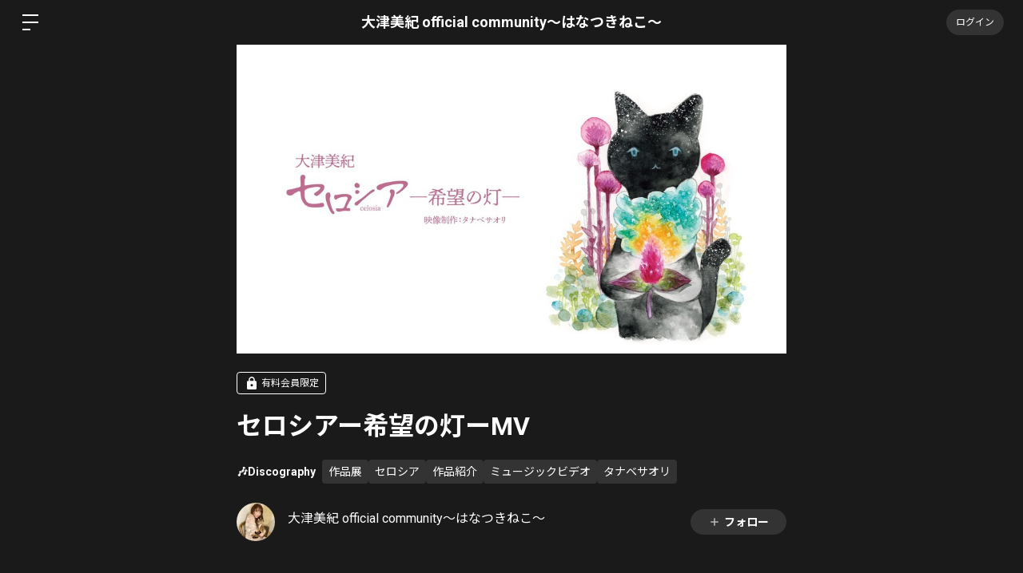

--- FILE ---
content_type: application/javascript
request_url: https://ohtsumiki.bitfan.id/packs/js/app/application-e2e1b97e3dab6a038ee5.chunk.js
body_size: 94919
content:
/*! For license information please see application-e2e1b97e3dab6a038ee5.chunk.js.LICENSE.txt */
(window.webpackJsonp=window.webpackJsonp||[]).push([[13],{1030:function(e,t,n){(function(i,o){var r,a,s,l;function c(e){return(c="function"===typeof Symbol&&"symbol"===typeof Symbol.iterator?function(e){return typeof e}:function(e){return e&&"function"===typeof Symbol&&e.constructor===Symbol&&e!==Symbol.prototype?"symbol":typeof e})(e)}l=function(e){"use strict";function t(e){return(t="function"===typeof Symbol&&"symbol"===c(Symbol.iterator)?function(e){return c(e)}:function(e){return e&&"function"===typeof Symbol&&e.constructor===Symbol&&e!==Symbol.prototype?"symbol":c(e)})(e)}function n(){return(n=Object.assign||function(e){for(var t=1;t<arguments.length;t++){var n=arguments[t];for(var i in n)Object.prototype.hasOwnProperty.call(n,i)&&(e[i]=n[i])}return e}).apply(this,arguments)}function r(e,t){return function(e){if(Array.isArray(e))return e}(e)||function(e,t){if(Symbol.iterator in Object(e)||"[object Arguments]"===Object.prototype.toString.call(e)){var n=[],i=!0,o=!1,r=void 0;try{for(var a,s=e[Symbol.iterator]();!(i=(a=s.next()).done)&&(n.push(a.value),!t||n.length!==t);i=!0);}catch(l){o=!0,r=l}finally{try{i||null==s.return||s.return()}finally{if(o)throw r}}return n}}(e,t)||function(){throw new TypeError("Invalid attempt to destructure non-iterable instance")}()}function a(e){return function(e){if(Array.isArray(e)){for(var t=0,n=new Array(e.length);t<e.length;t++)n[t]=e[t];return n}}(e)||function(e){if(Symbol.iterator in Object(e)||"[object Arguments]"===Object.prototype.toString.call(e))return Array.from(e)}(e)||function(){throw new TypeError("Invalid attempt to spread non-iterable instance")}()}var s=1,l={},u={attr:function(e,t,n){var i,o,r,a=new RegExp("^"+t,"i");if("undefined"===typeof n)n={};else for(i in n)n.hasOwnProperty(i)&&delete n[i];if(!e)return n;for(i=(r=e.attributes).length;i--;)(o=r[i])&&o.specified&&a.test(o.name)&&(n[this.camelize(o.name.slice(t.length))]=this.deserializeValue(o.value));return n},checkAttr:function(e,t,n){return e.hasAttribute(t+n)},setAttr:function(e,t,n,i){e.setAttribute(this.dasherize(t+n),String(i))},getType:function(e){return e.getAttribute("type")||"text"},generateID:function(){return""+s++},deserializeValue:function(e){var t;try{return e?"true"==e||"false"!=e&&("null"==e?null:isNaN(t=Number(e))?/^[\[\{]/.test(e)?JSON.parse(e):e:t):e}catch(n){return e}},camelize:function(e){return e.replace(/-+(.)?/g,(function(e,t){return t?t.toUpperCase():""}))},dasherize:function(e){return e.replace(/::/g,"/").replace(/([A-Z]+)([A-Z][a-z])/g,"$1_$2").replace(/([a-z\d])([A-Z])/g,"$1_$2").replace(/_/g,"-").toLowerCase()},warn:function(){var e;window.console&&"function"===typeof window.console.warn&&(e=window.console).warn.apply(e,arguments)},warnOnce:function(e){l[e]||(l[e]=!0,this.warn.apply(this,arguments))},_resetWarnings:function(){l={}},trimString:function(e){return e.replace(/^\s+|\s+$/g,"")},parse:{date:function(e){var t=e.match(/^(\d{4,})-(\d\d)-(\d\d)$/);if(!t)return null;var n=r(t.map((function(e){return parseInt(e,10)})),4),i=(n[0],n[1]),o=n[2],a=n[3],s=new Date(i,o-1,a);return s.getFullYear()!==i||s.getMonth()+1!==o||s.getDate()!==a?null:s},string:function(e){return e},integer:function(e){return isNaN(e)?null:parseInt(e,10)},number:function(e){if(isNaN(e))throw null;return parseFloat(e)},boolean:function(e){return!/^\s*false\s*$/i.test(e)},object:function(e){return u.deserializeValue(e)},regexp:function(e){var t="";return/^\/.*\/(?:[gimy]*)$/.test(e)?(t=e.replace(/.*\/([gimy]*)$/,"$1"),e=e.replace(new RegExp("^/(.*?)/"+t+"$"),"$1")):e="^"+e+"$",new RegExp(e,t)}},parseRequirement:function(e,t){var n=this.parse[e||"string"];if(!n)throw'Unknown requirement specification: "'+e+'"';var i=n(t);if(null===i)throw"Requirement is not a ".concat(e,': "').concat(t,'"');return i},namespaceEvents:function(t,n){return(t=this.trimString(t||"").split(/\s+/))[0]?e.map(t,(function(e){return"".concat(e,".").concat(n)})).join(" "):""},difference:function(t,n){var i=[];return e.each(t,(function(e,t){-1==n.indexOf(t)&&i.push(t)})),i},all:function(t){return e.when.apply(e,a(t).concat([42,42]))},objectCreate:Object.create||function(){var e=function(){};return function(n){if(arguments.length>1)throw Error("Second argument not supported");if("object"!=t(n))throw TypeError("Argument must be an object");e.prototype=n;var i=new e;return e.prototype=null,i}}(),_SubmitSelector:'input[type="submit"], button:submit'},d={namespace:"data-parsley-",inputs:"input, textarea, select",excluded:"input[type=button], input[type=submit], input[type=reset], input[type=hidden]",priorityEnabled:!0,multiple:null,group:null,uiEnabled:!0,validationThreshold:3,focus:"first",trigger:!1,triggerAfterFailure:"input",errorClass:"parsley-error",successClass:"parsley-success",classHandler:function(e){},errorsContainer:function(e){},errorsWrapper:'<ul class="parsley-errors-list"></ul>',errorTemplate:"<li></li>"},h=function(){this.__id__=u.generateID()};h.prototype={asyncSupport:!0,_pipeAccordingToValidationResult:function(){var t=this,n=function(){var n=e.Deferred();return!0!==t.validationResult&&n.reject(),n.resolve().promise()};return[n,n]},actualizeOptions:function(){return u.attr(this.element,this.options.namespace,this.domOptions),this.parent&&this.parent.actualizeOptions&&this.parent.actualizeOptions(),this},_resetOptions:function(e){for(var t in this.domOptions=u.objectCreate(this.parent.options),this.options=u.objectCreate(this.domOptions),e)e.hasOwnProperty(t)&&(this.options[t]=e[t]);this.actualizeOptions()},_listeners:null,on:function(e,t){return this._listeners=this._listeners||{},(this._listeners[e]=this._listeners[e]||[]).push(t),this},subscribe:function(t,n){e.listenTo(this,t.toLowerCase(),n)},off:function(e,t){var n=this._listeners&&this._listeners[e];if(n)if(t)for(var i=n.length;i--;)n[i]===t&&n.splice(i,1);else delete this._listeners[e];return this},unsubscribe:function(t,n){e.unsubscribeTo(this,t.toLowerCase())},trigger:function(e,t,n){t=t||this;var i,o=this._listeners&&this._listeners[e];if(o)for(var r=o.length;r--;)if(!1===(i=o[r].call(t,t,n)))return i;return!this.parent||this.parent.trigger(e,t,n)},asyncIsValid:function(e,t){return u.warnOnce("asyncIsValid is deprecated; please use whenValid instead"),this.whenValid({group:e,force:t})},_findRelated:function(){return this.options.multiple?e(this.parent.element.querySelectorAll("[".concat(this.options.namespace,'multiple="').concat(this.options.multiple,'"]'))):this.$element}};var f=function(t){e.extend(!0,this,t)};f.prototype={validate:function(e,t){if(this.fn)return arguments.length>3&&(t=[].slice.call(arguments,1,-1)),this.fn(e,t);if(Array.isArray(e)){if(!this.validateMultiple)throw"Validator `"+this.name+"` does not handle multiple values";return this.validateMultiple.apply(this,arguments)}var n=arguments[arguments.length-1];if(this.validateDate&&n._isDateInput())return arguments[0]=u.parse.date(arguments[0]),null!==arguments[0]&&this.validateDate.apply(this,arguments);if(this.validateNumber)return!e||!isNaN(e)&&(arguments[0]=parseFloat(arguments[0]),this.validateNumber.apply(this,arguments));if(this.validateString)return this.validateString.apply(this,arguments);throw"Validator `"+this.name+"` only handles multiple values"},parseRequirements:function(t,n){if("string"!==typeof t)return Array.isArray(t)?t:[t];var i=this.requirementType;if(Array.isArray(i)){for(var o=function(e,t){var n=e.match(/^\s*\[(.*)\]\s*$/);if(!n)throw'Requirement is not an array: "'+e+'"';var i=n[1].split(",").map(u.trimString);if(i.length!==t)throw"Requirement has "+i.length+" values when "+t+" are needed";return i}(t,i.length),r=0;r<o.length;r++)o[r]=u.parseRequirement(i[r],o[r]);return o}return e.isPlainObject(i)?function(e,t,n){var i=null,o={};for(var r in e)if(r){var a=n(r);"string"===typeof a&&(a=u.parseRequirement(e[r],a)),o[r]=a}else i=u.parseRequirement(e[r],t);return[i,o]}(i,t,n):[u.parseRequirement(i,t)]},requirementType:"string",priority:2};var p=function(e,t){this.__class__="ValidatorRegistry",this.locale="en",this.init(e||{},t||{})},m={email:/^((([a-zA-Z]|\d|[!#\$%&'\*\+\-\/=\?\^_`{\|}~]|[\u00A0-\uD7FF\uF900-\uFDCF\uFDF0-\uFFEF])+(\.([a-zA-Z]|\d|[!#\$%&'\*\+\-\/=\?\^_`{\|}~]|[\u00A0-\uD7FF\uF900-\uFDCF\uFDF0-\uFFEF])+)*)|((\x22)((((\x20|\x09)*(\x0d\x0a))?(\x20|\x09)+)?(([\x01-\x08\x0b\x0c\x0e-\x1f\x7f]|\x21|[\x23-\x5b]|[\x5d-\x7e]|[\u00A0-\uD7FF\uF900-\uFDCF\uFDF0-\uFFEF])|(\\([\x01-\x09\x0b\x0c\x0d-\x7f]|[\u00A0-\uD7FF\uF900-\uFDCF\uFDF0-\uFFEF]))))*(((\x20|\x09)*(\x0d\x0a))?(\x20|\x09)+)?(\x22)))@((([a-zA-Z]|\d|[\u00A0-\uD7FF\uF900-\uFDCF\uFDF0-\uFFEF])|(([a-zA-Z]|\d|[\u00A0-\uD7FF\uF900-\uFDCF\uFDF0-\uFFEF])([a-zA-Z]|\d|-|_|~|[\u00A0-\uD7FF\uF900-\uFDCF\uFDF0-\uFFEF])*([a-zA-Z]|\d|[\u00A0-\uD7FF\uF900-\uFDCF\uFDF0-\uFFEF])))\.)+(([a-zA-Z]|[\u00A0-\uD7FF\uF900-\uFDCF\uFDF0-\uFFEF])([a-zA-Z]|\d|-|_|~|[\u00A0-\uD7FF\uF900-\uFDCF\uFDF0-\uFFEF])*([a-zA-Z]|[\u00A0-\uD7FF\uF900-\uFDCF\uFDF0-\uFFEF]))$/,number:/^-?(\d*\.)?\d+(e[-+]?\d+)?$/i,integer:/^-?\d+$/,digits:/^\d+$/,alphanum:/^\w+$/i,date:{test:function(e){return null!==u.parse.date(e)}},url:new RegExp("^(?:(?:https?|ftp)://)?(?:\\S+(?::\\S*)?@)?(?:(?:[1-9]\\d?|1\\d\\d|2[01]\\d|22[0-3])(?:\\.(?:1?\\d{1,2}|2[0-4]\\d|25[0-5])){2}(?:\\.(?:[1-9]\\d?|1\\d\\d|2[0-4]\\d|25[0-4]))|(?:(?:[a-zA-Z\\u00a1-\\uffff0-9]-*)*[a-zA-Z\\u00a1-\\uffff0-9]+)(?:\\.(?:[a-zA-Z\\u00a1-\\uffff0-9]-*)*[a-zA-Z\\u00a1-\\uffff0-9]+)*(?:\\.(?:[a-zA-Z\\u00a1-\\uffff]{2,})))(?::\\d{2,5})?(?:/\\S*)?$")};m.range=m.number;var g=function(e){var t=(""+e).match(/(?:\.(\d+))?(?:[eE]([+-]?\d+))?$/);return t?Math.max(0,(t[1]?t[1].length:0)-(t[2]?+t[2]:0)):0},v=function(e,t){return t.map(u.parse[e])},y=function(e,t){return function(n){for(var i=arguments.length,o=new Array(i>1?i-1:0),r=1;r<i;r++)o[r-1]=arguments[r];return o.pop(),t.apply(void 0,[n].concat(a(v(e,o))))}},b=function(e){return{validateDate:y("date",e),validateNumber:y("number",e),requirementType:e.length<=2?"string":["string","string"],priority:30}};p.prototype={init:function(e,t){for(var i in this.catalog=t,this.validators=n({},this.validators),e)this.addValidator(i,e[i].fn,e[i].priority);window.Parsley.trigger("parsley:validator:init")},setLocale:function(e){if("undefined"===typeof this.catalog[e])throw new Error(e+" is not available in the catalog");return this.locale=e,this},addCatalog:function(e,n,i){return"object"===t(n)&&(this.catalog[e]=n),!0===i?this.setLocale(e):this},addMessage:function(e,t,n){return"undefined"===typeof this.catalog[e]&&(this.catalog[e]={}),this.catalog[e][t]=n,this},addMessages:function(e,t){for(var n in t)this.addMessage(e,n,t[n]);return this},addValidator:function(e,t,n){if(this.validators[e])u.warn('Validator "'+e+'" is already defined.');else if(d.hasOwnProperty(e))return void u.warn('"'+e+'" is a restricted keyword and is not a valid validator name.');return this._setValidator.apply(this,arguments)},hasValidator:function(e){return!!this.validators[e]},updateValidator:function(e,t,n){return this.validators[e]?this._setValidator.apply(this,arguments):(u.warn('Validator "'+e+'" is not already defined.'),this.addValidator.apply(this,arguments))},removeValidator:function(e){return this.validators[e]||u.warn('Validator "'+e+'" is not defined.'),delete this.validators[e],this},_setValidator:function(e,n,i){for(var o in"object"!==t(n)&&(n={fn:n,priority:i}),n.validate||(n=new f(n)),this.validators[e]=n,n.messages||{})this.addMessage(o,e,n.messages[o]);return this},getErrorMessage:function(e){return("type"===e.name?(this.catalog[this.locale][e.name]||{})[e.requirements]:this.formatMessage(this.catalog[this.locale][e.name],e.requirements))||this.catalog[this.locale].defaultMessage||this.catalog.en.defaultMessage},formatMessage:function(e,n){if("object"===t(n)){for(var i in n)e=this.formatMessage(e,n[i]);return e}return"string"===typeof e?e.replace(/%s/i,n):""},validators:{notblank:{validateString:function(e){return/\S/.test(e)},priority:2},required:{validateMultiple:function(e){return e.length>0},validateString:function(e){return/\S/.test(e)},priority:512},type:{validateString:function(e,t){var n=arguments.length>2&&void 0!==arguments[2]?arguments[2]:{},i=n.step,o=void 0===i?"any":i,r=n.base,a=void 0===r?0:r,s=m[t];if(!s)throw new Error("validator type `"+t+"` is not supported");if(!e)return!0;if(!s.test(e))return!1;if("number"===t&&!/^any$/i.test(o||"")){var l=Number(e),c=Math.max(g(o),g(a));if(g(l)>c)return!1;var u=function(e){return Math.round(e*Math.pow(10,c))};if((u(l)-u(a))%u(o)!=0)return!1}return!0},requirementType:{"":"string",step:"string",base:"number"},priority:256},pattern:{validateString:function(e,t){return!e||t.test(e)},requirementType:"regexp",priority:64},minlength:{validateString:function(e,t){return!e||e.length>=t},requirementType:"integer",priority:30},maxlength:{validateString:function(e,t){return e.length<=t},requirementType:"integer",priority:30},length:{validateString:function(e,t,n){return!e||e.length>=t&&e.length<=n},requirementType:["integer","integer"],priority:30},mincheck:{validateMultiple:function(e,t){return e.length>=t},requirementType:"integer",priority:30},maxcheck:{validateMultiple:function(e,t){return e.length<=t},requirementType:"integer",priority:30},check:{validateMultiple:function(e,t,n){return e.length>=t&&e.length<=n},requirementType:["integer","integer"],priority:30},min:b((function(e,t){return e>=t})),max:b((function(e,t){return e<=t})),range:b((function(e,t,n){return e>=t&&e<=n})),equalto:{validateString:function(t,n){if(!t)return!0;var i=e(n);return i.length?t===i.val():t===n},priority:256},euvatin:{validateString:function(e,t){return!e||/^[A-Z][A-Z][A-Za-z0-9 -]{2,}$/.test(e)},priority:30}}};var _={};_.Form={_actualizeTriggers:function(){var e=this;this.$element.on("submit.Parsley",(function(t){e.onSubmitValidate(t)})),this.$element.on("click.Parsley",u._SubmitSelector,(function(t){e.onSubmitButton(t)})),!1!==this.options.uiEnabled&&this.element.setAttribute("novalidate","")},focus:function(){if(this._focusedField=null,!0===this.validationResult||"none"===this.options.focus)return null;for(var e=0;e<this.fields.length;e++){var t=this.fields[e];if(!0!==t.validationResult&&t.validationResult.length>0&&"undefined"===typeof t.options.noFocus&&(this._focusedField=t.$element,"first"===this.options.focus))break}return null===this._focusedField?null:this._focusedField.focus()},_destroyUI:function(){this.$element.off(".Parsley")}},_.Field={_reflowUI:function(){if(this._buildUI(),this._ui){var e=function e(t,n,i){for(var o=[],r=[],a=0;a<t.length;a++){for(var s=!1,l=0;l<n.length;l++)if(t[a].assert.name===n[l].assert.name){s=!0;break}s?r.push(t[a]):o.push(t[a])}return{kept:r,added:o,removed:i?[]:e(n,t,!0).added}}(this.validationResult,this._ui.lastValidationResult);this._ui.lastValidationResult=this.validationResult,this._manageStatusClass(),this._manageErrorsMessages(e),this._actualizeTriggers(),!e.kept.length&&!e.added.length||this._failedOnce||(this._failedOnce=!0,this._actualizeTriggers())}},getErrorsMessages:function(){if(!0===this.validationResult)return[];for(var e=[],t=0;t<this.validationResult.length;t++)e.push(this.validationResult[t].errorMessage||this._getErrorMessage(this.validationResult[t].assert));return e},addError:function(e){var t=arguments.length>1&&void 0!==arguments[1]?arguments[1]:{},n=t.message,i=t.assert,o=t.updateClass,r=void 0===o||o;this._buildUI(),this._addError(e,{message:n,assert:i}),r&&this._errorClass()},updateError:function(e){var t=arguments.length>1&&void 0!==arguments[1]?arguments[1]:{},n=t.message,i=t.assert,o=t.updateClass,r=void 0===o||o;this._buildUI(),this._updateError(e,{message:n,assert:i}),r&&this._errorClass()},removeError:function(e){var t=arguments.length>1&&void 0!==arguments[1]?arguments[1]:{},n=t.updateClass,i=void 0===n||n;this._buildUI(),this._removeError(e),i&&this._manageStatusClass()},_manageStatusClass:function(){this.hasConstraints()&&this.needsValidation()&&!0===this.validationResult?this._successClass():this.validationResult.length>0?this._errorClass():this._resetClass()},_manageErrorsMessages:function(t){if("undefined"===typeof this.options.errorsMessagesDisabled){if("undefined"!==typeof this.options.errorMessage)return t.added.length||t.kept.length?(this._insertErrorWrapper(),0===this._ui.$errorsWrapper.find(".parsley-custom-error-message").length&&this._ui.$errorsWrapper.append(e(this.options.errorTemplate).addClass("parsley-custom-error-message")),this._ui.$errorClassHandler.attr("aria-describedby",this._ui.errorsWrapperId),this._ui.$errorsWrapper.addClass("filled").attr("aria-hidden","false").find(".parsley-custom-error-message").html(this.options.errorMessage)):(this._ui.$errorClassHandler.removeAttr("aria-describedby"),this._ui.$errorsWrapper.removeClass("filled").attr("aria-hidden","true").find(".parsley-custom-error-message").remove());for(var n=0;n<t.removed.length;n++)this._removeError(t.removed[n].assert.name);for(n=0;n<t.added.length;n++)this._addError(t.added[n].assert.name,{message:t.added[n].errorMessage,assert:t.added[n].assert});for(n=0;n<t.kept.length;n++)this._updateError(t.kept[n].assert.name,{message:t.kept[n].errorMessage,assert:t.kept[n].assert})}},_addError:function(t,n){var i=n.message,o=n.assert;this._insertErrorWrapper(),this._ui.$errorClassHandler.attr("aria-describedby",this._ui.errorsWrapperId),this._ui.$errorsWrapper.addClass("filled").attr("aria-hidden","false").append(e(this.options.errorTemplate).addClass("parsley-"+t).html(i||this._getErrorMessage(o)))},_updateError:function(e,t){var n=t.message,i=t.assert;this._ui.$errorsWrapper.addClass("filled").find(".parsley-"+e).html(n||this._getErrorMessage(i))},_removeError:function(e){this._ui.$errorClassHandler.removeAttr("aria-describedby"),this._ui.$errorsWrapper.removeClass("filled").attr("aria-hidden","true").find(".parsley-"+e).remove()},_getErrorMessage:function(e){var t=e.name+"Message";return"undefined"!==typeof this.options[t]?window.Parsley.formatMessage(this.options[t],e.requirements):window.Parsley.getErrorMessage(e)},_buildUI:function(){if(!this._ui&&!1!==this.options.uiEnabled){var t={};this.element.setAttribute(this.options.namespace+"id",this.__id__),t.$errorClassHandler=this._manageClassHandler(),t.errorsWrapperId="parsley-id-"+(this.options.multiple?"multiple-"+this.options.multiple:this.__id__),t.$errorsWrapper=e(this.options.errorsWrapper).attr("id",t.errorsWrapperId),t.lastValidationResult=[],t.validationInformationVisible=!1,this._ui=t}},_manageClassHandler:function(){if("string"===typeof this.options.classHandler&&e(this.options.classHandler).length)return e(this.options.classHandler);var n=this.options.classHandler;if("string"===typeof this.options.classHandler&&"function"===typeof window[this.options.classHandler]&&(n=window[this.options.classHandler]),"function"===typeof n){var o=n.call(this,this);if("undefined"!==typeof o&&o.length)return o}else{if("object"===t(n)&&n instanceof i&&n.length)return n;n&&u.warn("The class handler `"+n+"` does not exist in DOM nor as a global JS function")}return this._inputHolder()},_inputHolder:function(){return this.options.multiple&&"SELECT"!==this.element.nodeName?this.$element.parent():this.$element},_insertErrorWrapper:function(){var n=this.options.errorsContainer;if(0!==this._ui.$errorsWrapper.parent().length)return this._ui.$errorsWrapper.parent();if("string"===typeof n){if(e(n).length)return e(n).append(this._ui.$errorsWrapper);"function"===typeof window[n]?n=window[n]:u.warn("The errors container `"+n+"` does not exist in DOM nor as a global JS function")}return"function"===typeof n&&(n=n.call(this,this)),"object"===t(n)&&n.length?n.append(this._ui.$errorsWrapper):this._inputHolder().after(this._ui.$errorsWrapper)},_actualizeTriggers:function(){var e,t=this,n=this._findRelated();n.off(".Parsley"),this._failedOnce?n.on(u.namespaceEvents(this.options.triggerAfterFailure,"Parsley"),(function(){t._validateIfNeeded()})):(e=u.namespaceEvents(this.options.trigger,"Parsley"))&&n.on(e,(function(e){t._validateIfNeeded(e)}))},_validateIfNeeded:function(e){var t=this;e&&/key|input/.test(e.type)&&(!this._ui||!this._ui.validationInformationVisible)&&this.getValue().length<=this.options.validationThreshold||(this.options.debounce?(window.clearTimeout(this._debounced),this._debounced=window.setTimeout((function(){return t.validate()}),this.options.debounce)):this.validate())},_resetUI:function(){this._failedOnce=!1,this._actualizeTriggers(),"undefined"!==typeof this._ui&&(this._ui.$errorsWrapper.removeClass("filled").children().remove(),this._resetClass(),this._ui.lastValidationResult=[],this._ui.validationInformationVisible=!1)},_destroyUI:function(){this._resetUI(),"undefined"!==typeof this._ui&&this._ui.$errorsWrapper.remove(),delete this._ui},_successClass:function(){this._ui.validationInformationVisible=!0,this._ui.$errorClassHandler.removeClass(this.options.errorClass).addClass(this.options.successClass)},_errorClass:function(){this._ui.validationInformationVisible=!0,this._ui.$errorClassHandler.removeClass(this.options.successClass).addClass(this.options.errorClass)},_resetClass:function(){this._ui.$errorClassHandler.removeClass(this.options.successClass).removeClass(this.options.errorClass)}};var w=function(t,n,i){this.__class__="Form",this.element=t,this.$element=e(t),this.domOptions=n,this.options=i,this.parent=window.Parsley,this.fields=[],this.validationResult=null},k={pending:null,resolved:!0,rejected:!1};w.prototype={onSubmitValidate:function(e){var t=this;if(!0!==e.parsley){var n=this._submitSource||this.$element.find(u._SubmitSelector)[0];if(this._submitSource=null,this.$element.find(".parsley-synthetic-submit-button").prop("disabled",!0),!n||null===n.getAttribute("formnovalidate")){window.Parsley._remoteCache={};var i=this.whenValidate({event:e});"resolved"===i.state()&&!1!==this._trigger("submit")||(e.stopImmediatePropagation(),e.preventDefault(),"pending"===i.state()&&i.done((function(){t._submit(n)})))}}},onSubmitButton:function(e){this._submitSource=e.currentTarget},_submit:function(t){if(!1!==this._trigger("submit")){if(t){var i=this.$element.find(".parsley-synthetic-submit-button").prop("disabled",!1);0===i.length&&(i=e('<input class="parsley-synthetic-submit-button" type="hidden">').appendTo(this.$element)),i.attr({name:t.getAttribute("name"),value:t.getAttribute("value")})}this.$element.trigger(n(e.Event("submit"),{parsley:!0}))}},validate:function(t){if(arguments.length>=1&&!e.isPlainObject(t)){u.warnOnce("Calling validate on a parsley form without passing arguments as an object is deprecated.");var n=Array.prototype.slice.call(arguments),i=n[0],o=n[1],r=n[2];t={group:i,force:o,event:r}}return k[this.whenValidate(t).state()]},whenValidate:function(){var t,i=this,o=arguments.length>0&&void 0!==arguments[0]?arguments[0]:{},r=o.group,s=o.force,l=o.event;this.submitEvent=l,l&&(this.submitEvent=n({},l,{preventDefault:function(){u.warnOnce("Using `this.submitEvent.preventDefault()` is deprecated; instead, call `this.validationResult = false`"),i.validationResult=!1}})),this.validationResult=!0,this._trigger("validate"),this._refreshFields();var c=this._withoutReactualizingFormOptions((function(){return e.map(i.fields,(function(e){return e.whenValidate({force:s,group:r})}))}));return(t=u.all(c).done((function(){i._trigger("success")})).fail((function(){i.validationResult=!1,i.focus(),i._trigger("error")})).always((function(){i._trigger("validated")}))).pipe.apply(t,a(this._pipeAccordingToValidationResult()))},isValid:function(t){if(arguments.length>=1&&!e.isPlainObject(t)){u.warnOnce("Calling isValid on a parsley form without passing arguments as an object is deprecated.");var n=Array.prototype.slice.call(arguments),i=n[0],o=n[1];t={group:i,force:o}}return k[this.whenValid(t).state()]},whenValid:function(){var t=this,n=arguments.length>0&&void 0!==arguments[0]?arguments[0]:{},i=n.group,o=n.force;this._refreshFields();var r=this._withoutReactualizingFormOptions((function(){return e.map(t.fields,(function(e){return e.whenValid({group:i,force:o})}))}));return u.all(r)},refresh:function(){return this._refreshFields(),this},reset:function(){for(var e=0;e<this.fields.length;e++)this.fields[e].reset();this._trigger("reset")},destroy:function(){this._destroyUI();for(var e=0;e<this.fields.length;e++)this.fields[e].destroy();this.$element.removeData("Parsley"),this._trigger("destroy")},_refreshFields:function(){return this.actualizeOptions()._bindFields()},_bindFields:function(){var t=this,n=this.fields;return this.fields=[],this.fieldsMappedById={},this._withoutReactualizingFormOptions((function(){t.$element.find(t.options.inputs).not(t.options.excluded).not("[".concat(t.options.namespace,"excluded=true]")).each((function(e,n){var i=new window.Parsley.Factory(n,{},t);if("Field"===i.__class__||"FieldMultiple"===i.__class__){var o=i.__class__+"-"+i.__id__;"undefined"===typeof t.fieldsMappedById[o]&&(t.fieldsMappedById[o]=i,t.fields.push(i))}})),e.each(u.difference(n,t.fields),(function(e,t){t.reset()}))})),this},_withoutReactualizingFormOptions:function(e){var t=this.actualizeOptions;this.actualizeOptions=function(){return this};var n=e();return this.actualizeOptions=t,n},_trigger:function(e){return this.trigger("form:"+e)}};var E=function(e,t,i,o,r){var a=window.Parsley._validatorRegistry.validators[t],s=new f(a);n(this,{validator:s,name:t,requirements:i,priority:o=o||e.options[t+"Priority"]||s.priority,isDomConstraint:r=!0===r}),this._parseRequirements(e.options)};E.prototype={validate:function(e,t){var n;return(n=this.validator).validate.apply(n,[e].concat(a(this.requirementList),[t]))},_parseRequirements:function(e){var t=this;this.requirementList=this.validator.parseRequirements(this.requirements,(function(n){return e[t.name+(i=n,i[0].toUpperCase()+i.slice(1))];var i}))}};var C=function(t,n,i,o){this.__class__="Field",this.element=t,this.$element=e(t),"undefined"!==typeof o&&(this.parent=o),this.options=i,this.domOptions=n,this.constraints=[],this.constraintsByName={},this.validationResult=!0,this._bindConstraints()},S={pending:null,resolved:!0,rejected:!1};C.prototype={validate:function(t){arguments.length>=1&&!e.isPlainObject(t)&&(u.warnOnce("Calling validate on a parsley field without passing arguments as an object is deprecated."),t={options:t});var n=this.whenValidate(t);if(!n)return!0;switch(n.state()){case"pending":return null;case"resolved":return!0;case"rejected":return this.validationResult}},whenValidate:function(){var e,t=this,n=arguments.length>0&&void 0!==arguments[0]?arguments[0]:{},i=n.force,o=n.group;if(this.refresh(),!o||this._isInGroup(o))return this.value=this.getValue(),this._trigger("validate"),(e=this.whenValid({force:i,value:this.value,_refreshed:!0}).always((function(){t._reflowUI()})).done((function(){t._trigger("success")})).fail((function(){t._trigger("error")})).always((function(){t._trigger("validated")}))).pipe.apply(e,a(this._pipeAccordingToValidationResult()))},hasConstraints:function(){return 0!==this.constraints.length},needsValidation:function(e){return"undefined"===typeof e&&(e=this.getValue()),!(!e.length&&!this._isRequired()&&"undefined"===typeof this.options.validateIfEmpty)},_isInGroup:function(t){return Array.isArray(this.options.group)?-1!==e.inArray(t,this.options.group):this.options.group===t},isValid:function(t){if(arguments.length>=1&&!e.isPlainObject(t)){u.warnOnce("Calling isValid on a parsley field without passing arguments as an object is deprecated.");var n=Array.prototype.slice.call(arguments),i=n[0],o=n[1];t={force:i,value:o}}var r=this.whenValid(t);return!r||S[r.state()]},whenValid:function(){var t=this,n=arguments.length>0&&void 0!==arguments[0]?arguments[0]:{},i=n.force,o=void 0!==i&&i,r=n.value,a=n.group,s=n._refreshed;if(s||this.refresh(),!a||this._isInGroup(a)){if(this.validationResult=!0,!this.hasConstraints())return e.when();if("undefined"!==typeof r&&null!==r||(r=this.getValue()),!this.needsValidation(r)&&!0!==o)return e.when();var l=this._getGroupedConstraints(),c=[];return e.each(l,(function(n,i){var o=u.all(e.map(i,(function(e){return t._validateConstraint(r,e)})));if(c.push(o),"rejected"===o.state())return!1})),u.all(c)}},_validateConstraint:function(t,n){var i=this,o=n.validate(t,this);return!1===o&&(o=e.Deferred().reject()),u.all([o]).fail((function(e){i.validationResult instanceof Array||(i.validationResult=[]),i.validationResult.push({assert:n,errorMessage:"string"===typeof e&&e})}))},getValue:function(){var e;return"undefined"===typeof(e="function"===typeof this.options.value?this.options.value(this):"undefined"!==typeof this.options.value?this.options.value:this.$element.val())||null===e?"":this._handleWhitespace(e)},reset:function(){return this._resetUI(),this._trigger("reset")},destroy:function(){this._destroyUI(),this.$element.removeData("Parsley"),this.$element.removeData("FieldMultiple"),this._trigger("destroy")},refresh:function(){return this._refreshConstraints(),this},_refreshConstraints:function(){return this.actualizeOptions()._bindConstraints()},refreshConstraints:function(){return u.warnOnce("Parsley's refreshConstraints is deprecated. Please use refresh"),this.refresh()},addConstraint:function(e,t,n,i){if(window.Parsley._validatorRegistry.validators[e]){var o=new E(this,e,t,n,i);"undefined"!==this.constraintsByName[o.name]&&this.removeConstraint(o.name),this.constraints.push(o),this.constraintsByName[o.name]=o}return this},removeConstraint:function(e){for(var t=0;t<this.constraints.length;t++)if(e===this.constraints[t].name){this.constraints.splice(t,1);break}return delete this.constraintsByName[e],this},updateConstraint:function(e,t,n){return this.removeConstraint(e).addConstraint(e,t,n)},_bindConstraints:function(){for(var e=[],t={},n=0;n<this.constraints.length;n++)!1===this.constraints[n].isDomConstraint&&(e.push(this.constraints[n]),t[this.constraints[n].name]=this.constraints[n]);for(var i in this.constraints=e,this.constraintsByName=t,this.options)this.addConstraint(i,this.options[i],void 0,!0);return this._bindHtml5Constraints()},_bindHtml5Constraints:function(){null!==this.element.getAttribute("required")&&this.addConstraint("required",!0,void 0,!0),null!==this.element.getAttribute("pattern")&&this.addConstraint("pattern",this.element.getAttribute("pattern"),void 0,!0);var e=this.element.getAttribute("min"),t=this.element.getAttribute("max");null!==e&&null!==t?this.addConstraint("range",[e,t],void 0,!0):null!==e?this.addConstraint("min",e,void 0,!0):null!==t&&this.addConstraint("max",t,void 0,!0),null!==this.element.getAttribute("minlength")&&null!==this.element.getAttribute("maxlength")?this.addConstraint("length",[this.element.getAttribute("minlength"),this.element.getAttribute("maxlength")],void 0,!0):null!==this.element.getAttribute("minlength")?this.addConstraint("minlength",this.element.getAttribute("minlength"),void 0,!0):null!==this.element.getAttribute("maxlength")&&this.addConstraint("maxlength",this.element.getAttribute("maxlength"),void 0,!0);var n=u.getType(this.element);return"number"===n?this.addConstraint("type",["number",{step:this.element.getAttribute("step")||"1",base:e||this.element.getAttribute("value")}],void 0,!0):/^(email|url|range|date)$/i.test(n)?this.addConstraint("type",n,void 0,!0):this},_isRequired:function(){return"undefined"!==typeof this.constraintsByName.required&&!1!==this.constraintsByName.required.requirements},_trigger:function(e){return this.trigger("field:"+e)},_handleWhitespace:function(e){return!0===this.options.trimValue&&u.warnOnce('data-parsley-trim-value="true" is deprecated, please use data-parsley-whitespace="trim"'),"squish"===this.options.whitespace&&(e=e.replace(/\s{2,}/g," ")),"trim"!==this.options.whitespace&&"squish"!==this.options.whitespace&&!0!==this.options.trimValue||(e=u.trimString(e)),e},_isDateInput:function(){var e=this.constraintsByName.type;return e&&"date"===e.requirements},_getGroupedConstraints:function(){if(!1===this.options.priorityEnabled)return[this.constraints];for(var e=[],t={},n=0;n<this.constraints.length;n++){var i=this.constraints[n].priority;t[i]||e.push(t[i]=[]),t[i].push(this.constraints[n])}return e.sort((function(e,t){return t[0].priority-e[0].priority})),e}};var x=function(){this.__class__="FieldMultiple"};x.prototype={addElement:function(e){return this.$elements.push(e),this},_refreshConstraints:function(){var t;if(this.constraints=[],"SELECT"===this.element.nodeName)return this.actualizeOptions()._bindConstraints(),this;for(var n=0;n<this.$elements.length;n++)if(e("html").has(this.$elements[n]).length){t=this.$elements[n].data("FieldMultiple")._refreshConstraints().constraints;for(var i=0;i<t.length;i++)this.addConstraint(t[i].name,t[i].requirements,t[i].priority,t[i].isDomConstraint)}else this.$elements.splice(n,1);return this},getValue:function(){if("function"===typeof this.options.value)return this.options.value(this);if("undefined"!==typeof this.options.value)return this.options.value;if("INPUT"===this.element.nodeName){var t=u.getType(this.element);if("radio"===t)return this._findRelated().filter(":checked").val()||"";if("checkbox"===t){var n=[];return this._findRelated().filter(":checked").each((function(){n.push(e(this).val())})),n}}return"SELECT"===this.element.nodeName&&null===this.$element.val()?[]:this.$element.val()},_init:function(){return this.$elements=[this.$element],this}};var T=function(i,o,r){this.element=i,this.$element=e(i);var a=this.$element.data("Parsley");if(a)return"undefined"!==typeof r&&a.parent===window.Parsley&&(a.parent=r,a._resetOptions(a.options)),"object"===t(o)&&n(a.options,o),a;if(!this.$element.length)throw new Error("You must bind Parsley on an existing element.");if("undefined"!==typeof r&&"Form"!==r.__class__)throw new Error("Parent instance must be a Form instance");return this.parent=r||window.Parsley,this.init(o)};T.prototype={init:function(e){return this.__class__="Parsley",this.__version__="2.9.2",this.__id__=u.generateID(),this._resetOptions(e),"FORM"===this.element.nodeName||u.checkAttr(this.element,this.options.namespace,"validate")&&!this.$element.is(this.options.inputs)?this.bind("parsleyForm"):this.isMultiple()?this.handleMultiple():this.bind("parsleyField")},isMultiple:function(){var e=u.getType(this.element);return"radio"===e||"checkbox"===e||"SELECT"===this.element.nodeName&&null!==this.element.getAttribute("multiple")},handleMultiple:function(){var t,n,i=this;if(this.options.multiple=this.options.multiple||(t=this.element.getAttribute("name"))||this.element.getAttribute("id"),"SELECT"===this.element.nodeName&&null!==this.element.getAttribute("multiple"))return this.options.multiple=this.options.multiple||this.__id__,this.bind("parsleyFieldMultiple");if(!this.options.multiple)return u.warn("To be bound by Parsley, a radio, a checkbox and a multiple select input must have either a name or a multiple option.",this.$element),this;this.options.multiple=this.options.multiple.replace(/(:|\.|\[|\]|\{|\}|\$)/g,""),t&&e('input[name="'+t+'"]').each((function(e,t){var n=u.getType(t);"radio"!==n&&"checkbox"!==n||t.setAttribute(i.options.namespace+"multiple",i.options.multiple)}));for(var o=this._findRelated(),r=0;r<o.length;r++)if("undefined"!==typeof(n=e(o.get(r)).data("Parsley"))){this.$element.data("FieldMultiple")||n.addElement(this.$element);break}return this.bind("parsleyField",!0),n||this.bind("parsleyFieldMultiple")},bind:function(t,n){var i;switch(t){case"parsleyForm":i=e.extend(new w(this.element,this.domOptions,this.options),new h,window.ParsleyExtend)._bindFields();break;case"parsleyField":i=e.extend(new C(this.element,this.domOptions,this.options,this.parent),new h,window.ParsleyExtend);break;case"parsleyFieldMultiple":i=e.extend(new C(this.element,this.domOptions,this.options,this.parent),new x,new h,window.ParsleyExtend)._init();break;default:throw new Error(t+"is not a supported Parsley type")}return this.options.multiple&&u.setAttr(this.element,this.options.namespace,"multiple",this.options.multiple),"undefined"!==typeof n?(this.$element.data("FieldMultiple",i),i):(this.$element.data("Parsley",i),i._actualizeTriggers(),i._trigger("init"),i)}};var P=e.fn.jquery.split(".");if(parseInt(P[0])<=1&&parseInt(P[1])<8)throw"The loaded version of jQuery is too old. Please upgrade to 1.8.x or better.";P.forEach||u.warn("Parsley requires ES5 to run properly. Please include https://github.com/es-shims/es5-shim");var A=n(new h,{element:document,$element:e(document),actualizeOptions:null,_resetOptions:null,Factory:T,version:"2.9.2"});n(C.prototype,_.Field,h.prototype),n(w.prototype,_.Form,h.prototype),n(T.prototype,h.prototype),e.fn.parsley=e.fn.psly=function(t){if(this.length>1){var n=[];return this.each((function(){n.push(e(this).parsley(t))})),n}if(0!=this.length)return new T(this[0],t)},"undefined"===typeof window.ParsleyExtend&&(window.ParsleyExtend={}),A.options=n(u.objectCreate(d),window.ParsleyConfig),window.ParsleyConfig=A.options,window.Parsley=window.psly=A,A.Utils=u,window.ParsleyUtils={},e.each(u,(function(e,t){"function"===typeof t&&(window.ParsleyUtils[e]=function(){return u.warnOnce("Accessing `window.ParsleyUtils` is deprecated. Use `window.Parsley.Utils` instead."),u[e].apply(u,arguments)})}));var O=window.Parsley._validatorRegistry=new p(window.ParsleyConfig.validators,window.ParsleyConfig.i18n);window.ParsleyValidator={},e.each("setLocale addCatalog addMessage addMessages getErrorMessage formatMessage addValidator updateValidator removeValidator hasValidator".split(" "),(function(e,t){window.Parsley[t]=function(){return O[t].apply(O,arguments)},window.ParsleyValidator[t]=function(){var e;return u.warnOnce("Accessing the method '".concat(t,"' through Validator is deprecated. Simply call 'window.Parsley.").concat(t,"(...)'")),(e=window.Parsley)[t].apply(e,arguments)}})),window.Parsley.UI=_,window.ParsleyUI={removeError:function(e,t,n){var i=!0!==n;return u.warnOnce("Accessing UI is deprecated. Call 'removeError' on the instance directly. Please comment in issue 1073 as to your need to call this method."),e.removeError(t,{updateClass:i})},getErrorsMessages:function(e){return u.warnOnce("Accessing UI is deprecated. Call 'getErrorsMessages' on the instance directly."),e.getErrorsMessages()}},e.each("addError updateError".split(" "),(function(e,t){window.ParsleyUI[t]=function(e,n,i,o,r){var a=!0!==r;return u.warnOnce("Accessing UI is deprecated. Call '".concat(t,"' on the instance directly. Please comment in issue 1073 as to your need to call this method.")),e[t](n,{message:i,assert:o,updateClass:a})}})),!1!==window.ParsleyConfig.autoBind&&e((function(){e("[data-parsley-validate]").length&&e("[data-parsley-validate]").parsley()}));var I=e({}),$=function(){u.warnOnce("Parsley's pubsub module is deprecated; use the 'on' and 'off' methods on parsley instances or window.Parsley")};function F(e,t){return e.parsleyAdaptedCallback||(e.parsleyAdaptedCallback=function(){var n=Array.prototype.slice.call(arguments,0);n.unshift(this),e.apply(t||I,n)}),e.parsleyAdaptedCallback}function D(e){return 0===e.lastIndexOf("parsley:",0)?e.substr("parsley:".length):e}return e.listen=function(e,n){var i;if($(),"object"===t(arguments[1])&&"function"===typeof arguments[2]&&(i=arguments[1],n=arguments[2]),"function"!==typeof n)throw new Error("Wrong parameters");window.Parsley.on(D(e),F(n,i))},e.listenTo=function(e,t,n){if($(),!(e instanceof C)&&!(e instanceof w))throw new Error("Must give Parsley instance");if("string"!==typeof t||"function"!==typeof n)throw new Error("Wrong parameters");e.on(D(t),F(n))},e.unsubscribe=function(e,t){if($(),"string"!==typeof e||"function"!==typeof t)throw new Error("Wrong arguments");window.Parsley.off(D(e),t.parsleyAdaptedCallback)},e.unsubscribeTo=function(e,t){if($(),!(e instanceof C)&&!(e instanceof w))throw new Error("Must give Parsley instance");e.off(D(t))},e.unsubscribeAll=function(t){$(),window.Parsley.off(D(t)),e("form,input,textarea,select").each((function(){var n=e(this).data("Parsley");n&&n.off(D(t))}))},e.emit=function(e,t){var n;$();var i=t instanceof C||t instanceof w,o=Array.prototype.slice.call(arguments,i?2:1);o.unshift(D(e)),i||(t=window.Parsley),(n=t).trigger.apply(n,a(o))},e.extend(!0,A,{asyncValidators:{default:{fn:function(e){return e.status>=200&&e.status<300},url:!1},reverse:{fn:function(e){return e.status<200||e.status>=300},url:!1}},addAsyncValidator:function(e,t,n,i){return A.asyncValidators[e]={fn:t,url:n||!1,options:i||{}},this}}),A.addValidator("remote",{requirementType:{"":"string",validator:"string",reverse:"boolean",options:"object"},validateString:function(t,n,i,o){var r,a,s={},l=i.validator||(!0===i.reverse?"reverse":"default");if("undefined"===typeof A.asyncValidators[l])throw new Error("Calling an undefined async validator: `"+l+"`");(n=A.asyncValidators[l].url||n).indexOf("{value}")>-1?n=n.replace("{value}",encodeURIComponent(t)):s[o.element.getAttribute("name")||o.element.getAttribute("id")]=t;var c=e.extend(!0,i.options||{},A.asyncValidators[l].options);r=e.extend(!0,{},{url:n,data:s,type:"GET"},c),o.trigger("field:ajaxoptions",o,r),a=e.param(r),"undefined"===typeof A._remoteCache&&(A._remoteCache={});var u=A._remoteCache[a]=A._remoteCache[a]||e.ajax(r),d=function(){var t=A.asyncValidators[l].fn.call(o,u,n,i);return t||(t=e.Deferred().reject()),e.when(t)};return u.then(d,d)},priority:-1}),A.on("form:submit",(function(){A._remoteCache={}})),h.prototype.addAsyncValidator=function(){return u.warnOnce("Accessing the method `addAsyncValidator` through an instance is deprecated. Simply call `Parsley.addAsyncValidator(...)`"),A.addAsyncValidator.apply(A,arguments)},A.addMessages("en",{defaultMessage:"This value seems to be invalid.",type:{email:"This value should be a valid email.",url:"This value should be a valid url.",number:"This value should be a valid number.",integer:"This value should be a valid integer.",digits:"This value should be digits.",alphanum:"This value should be alphanumeric."},notblank:"This value should not be blank.",required:"This value is required.",pattern:"This value seems to be invalid.",min:"This value should be greater than or equal to %s.",max:"This value should be lower than or equal to %s.",range:"This value should be between %s and %s.",minlength:"This value is too short. It should have %s characters or more.",maxlength:"This value is too long. It should have %s characters or fewer.",length:"This value length is invalid. It should be between %s and %s characters long.",mincheck:"You must select at least %s choices.",maxcheck:"You must select %s choices or fewer.",check:"You must select between %s and %s choices.",equalto:"This value should be the same.",euvatin:"It's not a valid VAT Identification Number."}),A.setLocale("en"),(new function(){var t=this,i=window||o;n(this,{isNativeEvent:function(e){return e.originalEvent&&!1!==e.originalEvent.isTrusted},fakeInputEvent:function(n){t.isNativeEvent(n)&&e(n.target).trigger("input")},misbehaves:function(n){t.isNativeEvent(n)&&(t.behavesOk(n),e(document).on("change.inputevent",n.data.selector,t.fakeInputEvent),t.fakeInputEvent(n))},behavesOk:function(n){t.isNativeEvent(n)&&e(document).off("input.inputevent",n.data.selector,t.behavesOk).off("change.inputevent",n.data.selector,t.misbehaves)},install:function(){if(!i.inputEventPatched){i.inputEventPatched="0.0.3";for(var n=0,o=["select",'input[type="checkbox"]','input[type="radio"]','input[type="file"]'];n<o.length;n++){var r=o[n];e(document).on("input.inputevent",r,{selector:r},t.behavesOk).on("change.inputevent",r,{selector:r},t.misbehaves)}}},uninstall:function(){delete i.inputEventPatched,e(document).off(".inputevent")}})}).install(),A},"object"===c(t)&&"undefined"!==typeof e?e.exports=l(n(6)):(a=[n(6)],void 0===(s="function"===typeof(r=l)?r.apply(t,a):r)||(e.exports=s))}).call(this,n(6),n(42))},1250:function(e,t,n){"use strict";(function(e){function n(e,t){if(!(e instanceof t))throw new TypeError("Cannot call a class as a function")}function i(e,t){for(var n=0;n<t.length;n++){var i=t[n];i.enumerable=i.enumerable||!1,i.configurable=!0,"value"in i&&(i.writable=!0),Object.defineProperty(e,i.key,i)}}var o=function(){function t(){var i=arguments.length>0&&void 0!==arguments[0]?arguments[0]:{};n(this,t),this._show=!1,this.$el=e(i.el),this.$backdrop=this.$el.find(".backdrop"),this.$nav=this.$el.find("nav"),this.$dismiss=this.$el.find("[data-dismiss]"),this.$dismiss.on("click",e.proxy(this.dismissClickHandler,this)),this.$toggle=e('[data-target="#'.concat(this.$el.attr("id"),'"]')),this.$toggle.on("click",e.proxy(this.toggleClickHandler,this)),this.translateY=-40,this.$nav.velocity({translateY:this.translateY}),e(window).on("resize",e.proxy(this.resize,this)),document.addEventListener("click",e.proxy(this.documentClickHandler,this),!0)}var o,r,a;return o=t,(r=[{key:"documentClickHandler",value:function(t){e(t.target.closest(this.$el.attr("id"))).length||e(t.target).closest(this.$toggle).length||this.hide(!1)}},{key:"toggleClickHandler",value:function(e){e.preventDefault(),this.toggle()}},{key:"dismissClickHandler",value:function(e){return this.hide(),!1}},{key:"show",value:function(){var e=!(arguments.length>0&&void 0!==arguments[0])||arguments[0];if(!this.$el.length>0||this.isShow())return!1;var t=e?200:0;this.$el.css({display:"block"}),this.layout(),this.$el.scrollTop(0),this.$nav.velocity("stop").velocity({translateY:0,opacity:1},{duration:t,easing:"ease-out"}),this.$backdrop.velocity("stop").velocity({opacity:1},{duration:t}),this._show=!0}},{key:"hide",value:function(){var t=!(arguments.length>0&&void 0!==arguments[0])||arguments[0];if(!this.$el.length>0||!this.isShow())return!1;var n=t?200:0;this.$nav.velocity("stop").velocity({translateY:this.translateY,opacity:0},{duration:n,easing:"ease-in"}),this.$backdrop.velocity("stop").velocity({opacity:0},{duration:n,complete:e.proxy(this.hideCompleteHandler,this)}),this._show=!1}},{key:"hideCompleteHandler",value:function(e){this.$el.css({display:"none"})}},{key:"toggle",value:function(){var e="block"===this.$dismiss.css("display");this.isShow()?this.hide(e):this.show(e)}},{key:"isShow",value:function(){return this._show}},{key:"resize",value:function(){this.layout()}},{key:"layout",value:function(){var t="";"absolute"===this.$el.css("position")&&(t=e(window).width()-(this.$toggle.offset().left+this.$toggle.width())),this.$nav.css({right:t});var n="";if("absolute"===this.$el.css("position")){var i=parseInt(this.$nav.css("top"))+parseInt(this.$nav.css("margin-bottom"));e(window).height()-i<this.$nav.find(".inner").height()&&(n=0)}this.$nav.css({bottom:n})}}])&&i(o.prototype,r),a&&i(o,a),t}();t.a=o}).call(this,n(6))},1251:function(e,t,n){"use strict";(function(e){function n(e,t){if(!(e instanceof t))throw new TypeError("Cannot call a class as a function")}function i(e,t){for(var n=0;n<t.length;n++){var i=t[n];i.enumerable=i.enumerable||!1,i.configurable=!0,"value"in i&&(i.writable=!0),Object.defineProperty(e,i.key,i)}}var o=function(){function t(){var i=this,o=arguments.length>0&&void 0!==arguments[0]?arguments[0]:{};n(this,t),this._show=!1,this.$el=e(o.el),this.$tabMenu=this.$el.find(".notification-tabMenu"),this.$content=this.$el.find(".notification-content"),this.$backdrop=this.$el.find(".backdrop"),this.$nav=this.$el.find("nav"),this.$dismiss=this.$el.find("[data-dismiss]"),this.$dismiss.on("click",e.proxy(this.dismissClickHandler,this)),this.$toggle=e(o.toggle),this.$toggle.on("click",e.proxy(this.toggleClickHandler,this)),this.translateY=-40,this.$nav.velocity({translateY:this.translateY}),this.$bellEl=document.getElementsByClassName("l-header__notification")[0],this.$tabMenu.on("click",(function(e){return i.toggleTabMenu(e)})),e(window).on("resize",e.proxy(this.resize,this)),document.addEventListener("click",e.proxy(this.documentClickHandler,this),!0)}var o,r,a;return o=t,(r=[{key:"toggleTabMenu",value:function(t){this.$tabMenu.removeClass("is-active"),e(t.currentTarget).addClass("is-active");var n=this.$tabMenu.index(e(t.currentTarget));this.$content.removeClass("is-active").eq(n).addClass("is-active"),this.layout()}},{key:"documentClickHandler",value:function(t){e(t.target.closest("#notification-modal")).length||e(t.target).closest(this.$toggle).length||this.hide(!1)}},{key:"toggleClickHandler",value:function(e){this.toggle()}},{key:"dismissClickHandler",value:function(e){return this.hide(),!1}},{key:"show",value:function(){var e=!(arguments.length>0&&void 0!==arguments[0])||arguments[0];if(!this.$el.length>0||this.isShow())return!1;var t=e?200:0;this.$el.css({display:"block"}),this.$bellEl.style.backgroundColor="#f2f2f2",this.layout(),this.$el.scrollTop(0),this.$nav.velocity("stop").velocity({translateY:0,opacity:1},{duration:t,easing:"ease-out"}),this.$backdrop.velocity("stop").velocity({opacity:1},{duration:t}),this._show=!0}},{key:"hide",value:function(){var t=!(arguments.length>0&&void 0!==arguments[0])||arguments[0];if(!this.$el.length>0||!this.isShow())return!1;var n=t?200:0;this.$nav.velocity("stop").velocity({translateY:this.translateY,opacity:0},{duration:n,easing:"ease-in"}),this.$backdrop.velocity("stop").velocity({opacity:0},{duration:n,complete:e.proxy(this.hideCompleteHandler,this)}),this._show=!1}},{key:"hideCompleteHandler",value:function(e){this.$el.css({display:"none"}),this.$bellEl.style.backgroundColor=""}},{key:"toggle",value:function(){var e="block"===this.$dismiss.css("display");this.isShow()?this.hide(e):this.show(e)}},{key:"isShow",value:function(){return this._show}},{key:"resize",value:function(){this.layout()}},{key:"layout",value:function(){var t="";"absolute"===this.$el.css("position")&&(t=e(window).width()-(this.$toggle.offset().left+this.$toggle.width())),this.$nav.css({right:t});var n="";if("absolute"===this.$el.css("position")){var i=parseInt(this.$nav.css("top"))+parseInt(this.$nav.css("margin-bottom"));e(window).height()-i<this.$nav.find(".inner").height()&&(n=0)}this.$nav.css({bottom:n})}}])&&i(o.prototype,r),a&&i(o,a),t}();t.a=o}).call(this,n(6))},1252:function(e,t,n){"use strict";(function(e){function n(e,t){if(!(e instanceof t))throw new TypeError("Cannot call a class as a function")}function i(e,t){for(var n=0;n<t.length;n++){var i=t[n];i.enumerable=i.enumerable||!1,i.configurable=!0,"value"in i&&(i.writable=!0),Object.defineProperty(e,i.key,i)}}var o=function(){function t(){var i=arguments.length>0&&void 0!==arguments[0]?arguments[0]:{};n(this,t),this._show=!1,this.width=350,this.$el=e(i.el),this.$backdrop=this.$el.find(".backdrop"),this.$nav=this.$el.find("nav"),this.$dismiss=this.$el.find("[data-dismiss]"),this.$dismiss.on("click",e.proxy(this.dismissClickHandler,this)),this.$toggle=e(i.toggle),this.$toggle.on("click",e.proxy(this.toggleClickHandler,this)),this.$nav.velocity({translateX:-1*this.width})}var o,r,a;return o=t,(r=[{key:"toggleClickHandler",value:function(e){return this.toggle(),!1}},{key:"dismissClickHandler",value:function(e){return this.hide(),!1}},{key:"show",value:function(){if(!this.$el.length>0||this.isShow())return!1;this.$toggle.addClass("active"),this.$el.css({display:"block"}),this.$nav.velocity("stop").velocity({translateX:0},{duration:275}),this.$backdrop.velocity("stop").velocity({opacity:1},{duration:275}),this._show=!0}},{key:"hide",value:function(){if(!this.$el.length>0||!this.isShow())return!1;this.$toggle.removeClass("active"),this.$nav.velocity("stop").velocity({translateX:-1*this.width},{duration:275}),this.$backdrop.velocity("stop").velocity({opacity:0},{duration:275,complete:e.proxy(this.hideCompleteHandler,this)}),this._show=!1}},{key:"hideCompleteHandler",value:function(e){this.$el.css({display:"none"})}},{key:"toggle",value:function(){this.isShow()?this.hide():this.show()}},{key:"isShow",value:function(){return this._show}}])&&i(o.prototype,r),a&&i(o,a),t}();t.a=o}).call(this,n(6))},1253:function(e,t,n){"use strict";(function(e){function n(e,t){if(!(e instanceof t))throw new TypeError("Cannot call a class as a function")}function i(e,t){for(var n=0;n<t.length;n++){var i=t[n];i.enumerable=i.enumerable||!1,i.configurable=!0,"value"in i&&(i.writable=!0),Object.defineProperty(e,i.key,i)}}var o=function(){function t(){var i=arguments.length>0&&void 0!==arguments[0]?arguments[0]:{};n(this,t),this.$el=e(i.el),this.openFlag=!1,this.$el.on("click",e.proxy(this.bodyClass,this)),e(window).resize(e.proxy(this.RemoveClass,this))}var o,r,a;return o=t,(r=[{key:"bodyClass",value:function(){this.openFlag?e.proxy(this.RemoveClass(),this):e.proxy(this.AddClass(),this)}},{key:"AddClass",value:function(){e("body").addClass("is-open"),this.openFlag=!0}},{key:"RemoveClass",value:function(){e("body").removeClass("is-open"),this.openFlag=!1}}])&&i(o.prototype,r),a&&i(o,a),t}();t.a=o}).call(this,n(6))},1254:function(e,t,n){"use strict";(function(e){var i=n(17),o=n(27),r=n(13),a=n.n(r);function s(e,t){if(!(e instanceof t))throw new TypeError("Cannot call a class as a function")}function l(e,t){for(var n=0;n<t.length;n++){var i=t[n];i.enumerable=i.enumerable||!1,i.configurable=!0,"value"in i&&(i.writable=!0),Object.defineProperty(e,i.key,i)}}var c=function(){function t(){var n=arguments.length>0&&void 0!==arguments[0]?arguments[0]:{};s(this,t),this.$el=e(n.el),this.$modal=this.$el.find(".p-modal"),this.$modal.on("click",".js-close-modal",e.proxy(this.closeModal,this)),this.$el.find(".js-delete-card").on("click",e.proxy(this.deleteClickHandler,this)),this.disabledSubmitButton(!0),this.initGmoMultipayment(),this.$el.find(".card-token").on("click",e.proxy(this.clickHandler,this)),this.$el.data("tds")&&(this.tokenNumber=2),window.recaptchaV2Callback=this.recaptchaV2Callback,window.recaptchaV2ExpiredCallback=this.recaptchaV2ExpiredCallback,window.addEventListener("pageshow",this.windowPageshowHandler.bind(this)),this.setting()}var n,r,c;return n=t,(r=[{key:"setting",value:function(){a.a.defaults.baseURL=Object(o.d)(),a.a.defaults.responseType="json",a.a.defaults.withCredentials=!0}},{key:"deleteClickHandler",value:function(t){var n=this,i=e(t.currentTarget),o=i.data("confirm");if(window.confirm(o)){var r=i.data("card-seq");void 0!==r&&(i.prop("disabled",!0),a.a.get("/applies?in_lottery_with_card_seq=".concat(r)).then((function(e){e.data.applies.length>0?(t.preventDefault(),n.openModal()):n.submitCardDelete(r)})).catch((function(e){console.error(e),t.preventDefault(),n.openModal(!0)})).finally((function(){i.prop("disabled",!1)})))}return!1}},{key:"submitCardDelete",value:function(t){var n=document.createElement("form");n.method="POST",n.action="/mypage/settings/cards/".concat(t);var i=document.createElement("input");i.type="hidden",i.name="_method",i.value="delete";var o=document.createElement("input");o.type="hidden",o.name="authenticity_token",o.value=e('meta[name="csrf-token"]').attr("content"),n.appendChild(i),n.appendChild(o),document.body.appendChild(n),n.submit()}},{key:"openModal",value:function(){var e=arguments.length>0&&void 0!==arguments[0]&&arguments[0];e?(this.$modal.find(".p-modal__explan.error").show(),this.$modal.find(".p-modal__explan.warning").hide()):(this.$modal.find(".p-modal__explan.error").hide(),this.$modal.find(".p-modal__explan.warning").show()),this.$modal.addClass("fade-enter-done")}},{key:"closeModal",value:function(){this.$modal.removeClass("fade-enter-done")}},{key:"windowPageshowHandler",value:function(e){e.persisted&&this.disabledCreditInput(!1)}},{key:"initGmoMultipayment",value:function(){this.gmoShopID=this.$el.data("gmo-shop-id");var e=this;window.execTran=function(t){Promise.resolve().then(e.execTranHandler.bind(e,t))}}},{key:"execTranHandler",value:function(t){var n=this,o=this.$el.find("#payment_holder_name");if("000"!=t.resultCode)"131"==t.resultCode||"132"==t.resultCode?window.alert(Object(i.b)("invalid_holder_name")):window.alert(Object(i.b)("fail_to_register_card"));else if(this.rejectExpirePastDate())window.alert(Object(i.b)("expired_card"));else if(t.tokenObject.isSecurityCodeSet)if(""==o.val()||"undefined"==typeof o.val())window.alert(Object(i.b)("require_holder_name"));else{var r;this.disabledCreditInput(!0),Array.isArray(t.tokenObject.token)?(this.$el.find("#payment_token").remove(),r=t.tokenObject.token.forEach((function(t){e("<input />",{type:"hidden",name:"payment[token][]",value:t}).appendTo(n.$el)}))):this.$el.find("#payment_token").val(t.tokenObject.token),this.$el.find("#payment_masked_card_number").val(t.tokenObject.maskedCardNo),this.$el.submit(),r&&r.remove()}else window.alert(Object(i.b)("require_security_code"))}},{key:"recaptchaV2Callback",value:function(t){e('input[type="submit"].v2').prop("disabled",!1)}},{key:"recaptchaV2ExpiredCallback",value:function(){e('input[type="submit"].v2').prop("disabled",!0)}},{key:"disabledCreditInput",value:function(e){this.$el.find(["#payment_card_number","#payment_expire_year","#payment_expire_month","#payment_security_code","#payment_holder_name"].join(", ")).prop("disabled",e)}},{key:"disabledSubmitButton",value:function(e){this.$el.find('input[type="submit"].v2').prop("disabled",e)}},{key:"clickHandler",value:function(e){if(this.$el.find('input[type="submit"]').prop("disabled"))return!1;if("subscription_credit"==this.$el.find('input[name="payment[course_payment_type]"]:checked').val()||0==this.$el.find('input[name="payment[course_payment_type]"]').length){var t=window.Multipayment;t.init(this.gmoShopID);var n={cardno:this.$el.find("#payment_card_number").val(),expire:this.$el.find("#payment_expire_year").val()+this.$el.find("#payment_expire_month").val(),securitycode:this.$el.find("#payment_security_code").val(),holdername:this.$el.find("#payment_holder_name").val()};return this.tokenNumber&&(n.tokennumber=this.tokenNumber),t.getToken(n,window.execTran),!1}this.disabledCreditInput(!0)}},{key:"rejectExpirePastDate",value:function(){var e=this.$el.find("#payment_expire_year").val()+this.$el.find("#payment_expire_month").val(),t=new Date;return t.getFullYear()+("0"+(t.getMonth()+1)).slice(-2)>e}}])&&l(n.prototype,r),c&&l(n,c),t}();t.a=c}).call(this,n(6))},1255:function(e,t,n){"use strict";(function(e){var i=n(17);function o(e,t){for(var n=0;n<t.length;n++){var i=t[n];i.enumerable=i.enumerable||!1,i.configurable=!0,"value"in i&&(i.writable=!0),Object.defineProperty(e,i.key,i)}}var r=function(){function t(n){!function(e,t){if(!(e instanceof t))throw new TypeError("Cannot call a class as a function")}(this,t),this.$el=e(n.el);var i=this.$el.closest("#menu-modal");e("#menu-modal-show").on("click",(function(e){i.modal("show")})),this.$submit=this.$el.find("[type=submit]"),this.$el.on("submit",e.proxy(this.submit,this))}var n,r,a;return n=t,(r=[{key:"submit",value:function(){this.hideErrorMessage();var t=new FormData(this.$el[0]);return e.ajax({url:this.$el.attr("action"),type:this.$el.attr("method"),data:t,processData:!1,contentType:!1,success:e.proxy(this.successHandler,this),error:e.proxy(this.errorHandler,this)}),this.$submit.prop("disabled",!0),!1}},{key:"successHandler",value:function(t,n,i){if(this.$el.closest("#menu-modal")){this.$submit.prop("disabled",!1),this.$el.closest("#menu-modal").modal("hide");var o=e("<option>").val(t.menu.id).text(t.menu.name).prop("selected",!0);e("#menu-select").append(o)}t.redirect_to&&(window.location=t.redirect_to)}},{key:"showErrorMessage",value:function(t){var n=[];for(var i in t)for(var o in t[i]){var r=[];if(/_attributes$/.test(o))for(var a in t[i][o])r.push('[name="'.concat(i,"[").concat(o,"][").concat(a,']"]')),n.push(t[i][o][a]);else/datetime$/.test(o)?(r.push('[name="'.concat(i,"[").concat(o,'_date]"]')),r.push('[name="'.concat(i,"[").concat(o,'_time]"]'))):"images"===o?r.push('[name="images[]"]'):r.push('[name="'.concat(i,"[").concat(o,']"]')),n.push(t[i][o]);var s=this.$el.find(r.join(","));s.addClass("is-invalid"),s.each((function(t,n){var i=e(n);i.hasClass("flatpickr-input")&&e(n).siblings().addClass("is-invalid"),i.closest(".image-uploader").addClass("is-invalid")}))}var l=this.$el.find("#alert-message"),c=e('<div class="alert alert-danger errors"></div>');c.append(n.join("<br>")),l.length>0?c.appendTo(l):c.insertBefore(this.$submit)}},{key:"errorHandler",value:function(e,t,n){var o=e.responseJSON;o?o.errors&&this.showErrorMessage(o.errors):alert(Object(i.b)("network_not_available")),this.$submit.prop("disabled",!1)}},{key:"hideErrorMessage",value:function(){this.$el.find(".alert.errors").remove(),this.$el.find(".is-invalid").each((function(t,n){e(n).removeClass("is-invalid")}))}}])&&o(n.prototype,r),a&&o(n,a),t}();t.a=r}).call(this,n(6))},1256:function(e,t,n){"use strict";(function(e){var i=n(872);function o(e,t){if(!(e instanceof t))throw new TypeError("Cannot call a class as a function")}function r(e,t){for(var n=0;n<t.length;n++){var i=t[n];i.enumerable=i.enumerable||!1,i.configurable=!0,"value"in i&&(i.writable=!0),Object.defineProperty(e,i.key,i)}}var a=function(){function t(){var n=arguments.length>0&&void 0!==arguments[0]?arguments[0]:{};o(this,t),this.$el=e(n.el),this.$request=this.$el.find("#request-reset-password-modal"),this.$success=this.$el.find("#success-reset-password-modal"),this.$form=this.$request.find("form"),this.$form.on("ajax:success",e.proxy(this.requestSuccessHandler,this)),new i.a({el:this.$form})}var n,a,s;return n=t,(a=[{key:"requestSuccessHandler",value:function(e){this.$form.find("[type=email]").val(""),this.$request.modal("hide"),this.$success.modal("show")}}])&&r(n.prototype,a),s&&r(n,s),t}();t.a=a}).call(this,n(6))},1257:function(e,t,n){"use strict";(function(e){function n(e,t){if(!(e instanceof t))throw new TypeError("Cannot call a class as a function")}function i(e,t){for(var n=0;n<t.length;n++){var i=t[n];i.enumerable=i.enumerable||!1,i.configurable=!0,"value"in i&&(i.writable=!0),Object.defineProperty(e,i.key,i)}}var o=function(){function t(){var i=this,o=arguments.length>0&&void 0!==arguments[0]?arguments[0]:{};n(this,t),this.$el=e(o.el),e("body").on("click",".open-precheck-reconfirm-modal",(function(e){return i.openModal(e)})),this.$el.find(".p-precheckReconfirmModal__close, .p-precheckReconfirmModal__overlay").on("click",e.proxy(this.closeModal,this))}var o,r,a;return o=t,(r=[{key:"openModal",value:function(t){t.preventDefault(),this.$el.fadeIn(400,(function(){e(this).css({display:"flex",opacity:1}),e(this).children(".p-precheckReconfirmModal__inner").css({opacity:1,top:50})}))}},{key:"closeModal",value:function(){this.$el.fadeOut(400,(function(){e(this).css({opacity:0}),e(this).children(".p-precheckReconfirmModal__inner").css({opacity:0,top:-50})}))}}])&&i(o.prototype,r),a&&i(o,a),t}();t.a=o}).call(this,n(6))},1258:function(e,t,n){"use strict";(function(e){n(870);function i(e,t){if(!(e instanceof t))throw new TypeError("Cannot call a class as a function")}function o(e,t){for(var n=0;n<t.length;n++){var i=t[n];i.enumerable=i.enumerable||!1,i.configurable=!0,"value"in i&&(i.writable=!0),Object.defineProperty(e,i.key,i)}}var r=n(1496),a=function(){function t(){var n=this,o=arguments.length>0&&void 0!==arguments[0]?arguments[0]:{};i(this,t),this.$el=e(o.el),this.$stickyItems=o.$stickyItems,this.$userStatus=this.$stickyItems.filter(".bitfan-user-status"),this.initScrollWatcher(),this.layout(),r(o.$images,(function(){n.layout()})),e(window).on("resize",e.proxy(this.resize,this))}var n,a,s;return n=t,(a=[{key:"initScrollWatcher",value:function(){this.watcher=scrollMonitor.create(this.$el),this.watcher.partiallyExitViewport(e.proxy(this.exitViewportHandler,this)),this.watcher.exitViewport(e.proxy(this.exitViewportHandler,this)),this.watcher.fullyEnterViewport(e.proxy(this.enterViewportHandler,this))}},{key:"layout",value:function(){var e=this.$el.css("position");this.$el.css({position:"static"}),this.$userStatus.css({top:this.$el.offset().top+"px"}),this.watcher.unlock(),this.watcher.recalculateLocation(),this.watcher.lock(),this.$el.css({position:e})}},{key:"resize",value:function(e){this.layout()}},{key:"exitViewportHandler",value:function(){e(window).scrollTop()>this.watcher.top&&(this.$el.addClass(this.getHtmlClassName()),this.$stickyItems.addClass(this.getHtmlClassName()))}},{key:"enterViewportHandler",value:function(){this.$el.removeClass(this.getHtmlClassName()),this.$stickyItems.removeClass(this.getHtmlClassName())}},{key:"getHtmlClassName",value:function(){return"sticky"}}])&&o(n.prototype,a),s&&o(n,s),t}();t.a=a}).call(this,n(6))},1259:function(e,t,n){"use strict";var i=n(6),o=n.n(i);function r(e,t){for(var n=0;n<t.length;n++){var i=t[n];i.enumerable=i.enumerable||!1,i.configurable=!0,"value"in i&&(i.writable=!0),Object.defineProperty(e,i.key,i)}}var a=function(){function e(t){var n=this;!function(e,t){if(!(e instanceof t))throw new TypeError("Cannot call a class as a function")}(this,e),this.$el=o()(t.el),this.$hamburger=this.$el.find(".l-header__hamburger"),this.$menu=this.$el.find(".l-header__menu"),this.$menuItem=this.$el.find(".l-header__menu__name--trigger"),this.$hamburger.on("click",o.a.proxy(this.toggleMenu,this)),this.$menuItem.on("click",this.toggleSubMenu),document.addEventListener("click",o.a.proxy(this.documentClickHandler,this),!0),o()(window).on("resize",(function(){matchMedia("(min-width: 992px)").matches&&(n.release(),o()(n.$menu).removeClass("is-open"),o()(n.$hamburger).removeClass("is-open"))})),this.init()}var t,n,i;return t=e,(n=[{key:"init",value:function(){this.$menuItem.each((function(e,t){o()(t).hasClass("is-open")&&o()(t).next().show()}))}},{key:"documentClickHandler",value:function(e){matchMedia("(min-width: 992px)").matches&&(o()(e.target.closest(".l-header__menu__item")).length||this.hideSubMenu())}},{key:"toggleMenu",value:function(){var e=this.$menu,t=this.$hamburger;o()(e).toggleClass("is-open"),o()(t).toggleClass("is-open"),o()(t).hasClass("is-open")?(o()(t).removeClass("is-close"),this.fixed()):(o()(t).addClass("is-close"),this.release())}},{key:"toggleSubMenu",value:function(){o()(this).toggleClass("is-open"),matchMedia("(min-width: 992px)").matches?o()(this).hasClass("is-open")?o()(this).next().fadeIn(200):o()(this).next().fadeOut(200):o()(this).hasClass("is-open")?o()(this).next().slideDown(200):o()(this).next().slideUp(200)}},{key:"hideSubMenu",value:function(){this.$menuItem.removeClass("is-open").next().hide()}},{key:"fixed",value:function(){this.scrollY=o()(window).scrollTop(),o()("body").css({position:"fixed",width:"100%",top:-1*this.scrollY})}},{key:"release",value:function(){o()("body").css({position:"relative",width:"",top:""}),o()(window).scrollTop(this.scrollY)}}])&&r(t.prototype,n),i&&r(t,i),e}();t.a=a},1260:function(e,t,n){"use strict";(function(e){function i(e,t){for(var n=0;n<t.length;n++){var i=t[n];i.enumerable=i.enumerable||!1,i.configurable=!0,"value"in i&&(i.writable=!0),Object.defineProperty(e,i.key,i)}}n.d(t,"a",(function(){return o}));var o=function(){function t(n){var i=this,o=n.el;!function(e,t){if(!(e instanceof t))throw new TypeError("Cannot call a class as a function")}(this,t),this.$el=e(o),this.$menuItem=this.$el.find(".l-lpHeader__menu__name--trigger"),this.$menuItem.on("click",this.toggleSubMenu),e(window).on("scroll",(function(){return i.setPosition()})),e(window).on("resize",(function(){return i.setNavPosition()})),this.setNavPosition()}var n,o,r;return n=t,(o=[{key:"toggleSubMenu",value:function(){e(this).toggleClass("is-open"),e(this).hasClass("is-open")?e(this).next().fadeIn(200):e(this).next().fadeOut(200)}},{key:"setPosition",value:function(){var t=e(".p-mainVisual").outerHeight(),n=e(".p-mainVisualA").outerHeight(),i=e(window).scrollTop(),o=e("#notification-modal nav"),r=e("#main-menu nav");o.css("position","fixed"),r.css("position","fixed"),i>=t||i>=n?this.$el.addClass("is-scrolled"):this.$el.removeClass("is-scrolled")}},{key:"setNavPosition",value:function(){var t=e("#main-menu nav"),n=e("#notification-modal nav");matchMedia("(min-width: 992px)").matches?(t.css("top","72px"),n.css("top","72px")):(t.css("top","56px"),n.css("top","56px"))}}])&&i(n.prototype,o),r&&i(n,r),t}()}).call(this,n(6))},1261:function(e,t,n){"use strict";(function(e){function i(e,t){for(var n=0;n<t.length;n++){var i=t[n];i.enumerable=i.enumerable||!1,i.configurable=!0,"value"in i&&(i.writable=!0),Object.defineProperty(e,i.key,i)}}n.d(t,"a",(function(){return o}));var o=function(){function t(n){var i=n.el;!function(e,t){if(!(e instanceof t))throw new TypeError("Cannot call a class as a function")}(this,t),this.$el=e(i),this.$hamburger=this.$el.find(".p-subMenu__hamburger"),this.$service=this.$el.find(".p-subMenu__service"),this.$serviceItems=this.$el.find(".p-subMenu__serviceItems"),this.$hamburger.on("click",e.proxy(this.toggleMenu,this)),this.$service.on("click",this.toggleServiceMenu)}var n,o,r;return n=t,(o=[{key:"toggleMenu",value:function(){this.$el.toggleClass("is-open"),this.$el.hasClass("is-open")?this.$el.removeClass("is-close"):this.$el.addClass("is-close")}},{key:"toggleServiceMenu",value:function(){e(this).toggleClass("is-open").next().slideToggle()}}])&&i(n.prototype,o),r&&i(n,r),t}()}).call(this,n(6))},1262:function(e,t,n){"use strict";(function(e){function n(e,t){if(!(e instanceof t))throw new TypeError("Cannot call a class as a function")}function i(e,t){for(var n=0;n<t.length;n++){var i=t[n];i.enumerable=i.enumerable||!1,i.configurable=!0,"value"in i&&(i.writable=!0),Object.defineProperty(e,i.key,i)}}var o=function(){function t(){var i=this,o=arguments.length>0&&void 0!==arguments[0]?arguments[0]:{};n(this,t),this.$el=e(o.el),this.$resetPasswordForm=this.$el.find("form#reset-password"),this.$resetPasswordFormSubmit=this.$resetPasswordForm.find("[type=submit]"),this.$resetPasswordFormSubmit.filter("[name=commit]").on("click",e.proxy(this.resetPasswordFormSubmit,this)),this.$currentUserForm=this.$el.find(".current-user-edit"),this.$currentUserFormSubmit=this.$currentUserForm.find("[type=submit]"),this.$currentUserFormSubmit.filter("[name=commit]").on("click",e.proxy(this.currentUserFormSubmit,this)),this.$sentResetPasswordModal=e("body").find(".p-sentResetPasswordModal"),this.$whatIsBitfanModal=e("body").find(".p-whatIsBitfanModal"),this.$confirmModal=e("body").find(".p-confirmModal"),e("body").find(".p-sentResetPasswordModal__close, .p-sentResetPasswordModal__overlay").on("click",e.proxy(this.closeSentResetPasswordModal,this)),e("body").find(".p-whatIsBitfanModal__close, .p-whatIsBitfanModal__overlay").on("click",e.proxy(this.closeWhatIsBitfanModal,this)),e("body").find(".p-confirmModal__close").on("click",e.proxy(this.closeConfirmModal,this)),e(document).on("click",".close-button",e.proxy(this.closeConfirmModal,this)),e("body").on("click",".open-what-is-bitfan-modal",(function(e){return i.openWhatIsBitfanModal(e)}))}var o,r,a;return o=t,(r=[{key:"hideErrorMessage",value:function(){this.$el.find(".alert.errors").remove()}},{key:"showErrorMessage",value:function(t){var n=[];for(var i in t)n.push("<span>"+t[i]+"</span>");var o=this.$el.find("#alert-message"),r=e('<div class="alert alert-danger errors"></div>');r.append(n.join("<br>")),o.length>0&&r.appendTo(o)}},{key:"resetPasswordFormSubmit",value:function(){this.hideErrorMessage();var t=new FormData(this.$resetPasswordForm[0]);return e.ajax({url:this.$resetPasswordForm.attr("action"),type:this.$resetPasswordForm.attr("method"),data:t,processData:!1,contentType:!1,success:e.proxy(this.sentResetPasswordSuccessHandler,this),error:e.proxy(this.sentResetPasswordErrorHandler,this)}),this.$resetPasswordFormSubmit.prop("disabled",!0),!1}},{key:"sentResetPasswordSuccessHandler",value:function(e){this.$resetPasswordForm.find("[type=email]").val(""),this.openSentResetPasswordModal()}},{key:"sentResetPasswordErrorHandler",value:function(e){var t=e.responseJSON;t&&t.errors&&this.showErrorMessage(t.errors),this.$resetPasswordForm.find("[type=email]").val("")}},{key:"openSentResetPasswordModal",value:function(){this.$sentResetPasswordModal.fadeIn(400,(function(){e(this).css({display:"flex",opacity:1}),e(this).children(".p-sentResetPasswordModal__inner").css({opacity:1,top:50})}))}},{key:"closeSentResetPasswordModal",value:function(){this.$sentResetPasswordModal.fadeOut(400,(function(){e(this).css({opacity:0}),e(this).children(".p-sentResetPasswordModal__inner").css({opacity:0,top:-50})}))}},{key:"openWhatIsBitfanModal",value:function(t){t.preventDefault(),this.$whatIsBitfanModal.fadeIn(400,(function(){e(this).css({display:"flex",opacity:1}),e(this).children(".p-whatIsBitfanModal__inner").css({opacity:1,top:50})}))}},{key:"closeWhatIsBitfanModal",value:function(){this.$whatIsBitfanModal.fadeOut(400,(function(){e(this).css({opacity:0}),e(this).children(".p-whatIsBitfanModal__inner").css({opacity:0,top:-50})}))}},{key:"openConfirmModal",value:function(){this.$confirmModal.fadeIn(400,(function(){e(this).css({display:"flex",opacity:1}),e(this).children(".p-confirmModal__inner").css({opacity:1,top:50})}))}},{key:"closeConfirmModal",value:function(){this.$confirmModal.fadeOut(400,(function(){e(this).css({opacity:0}),e(this).children(".p-confirmModal__inner").css({opacity:0,top:-50})}))}},{key:"currentUserFormSubmit",value:function(){this.hideErrorMessage();var t=new FormData(this.$currentUserForm[0]);return e.ajax({url:this.$currentUserForm.attr("action"),type:this.$currentUserForm.attr("method"),data:t,processData:!1,contentType:!1,dataType:"json",success:e.proxy(this.currentUserFormSuccessHandler,this),error:e.proxy(this.currentUserFormErrorHandler,this)}),!1}},{key:"currentUserFormSuccessHandler",value:function(t){if(t.redirect_to)return window.location=t.redirect_to,!1;e("body").find(".current-user-confirm-form").html(t.html),this.openConfirmModal()}},{key:"currentUserFormErrorHandler",value:function(e){var t=e.responseJSON;t&&t.errors&&this.showErrorMessage(t.errors)}}])&&i(o.prototype,r),a&&i(o,a),t}();t.a=o}).call(this,n(6))},1493:function(e,t,n){"use strict";n.r(t),function(e){n(366),n(1030),n(752);var t=n(40),i=n(548),o=n.n(i),r=(n(1494),n(1495),n(17)),a=n(1250),s=n(699),l=n(1251),c=n(1252),u=n(1253),d=n(872),h=n(1254),f=n(1255),p=n(1256),m=n(1257),g=n(1258),v=n(1259),y=n(1260),b=n(1261),_=n(1262);o.a.start(),e((function(){e("#main-menu").each((function(e,t){new a.a({el:t,toggle:'[data-target="#main-menu"]'})})),e(".p-modal").each((function(e,t){new s.a({el:t})})),e("#sub-menu").each((function(e,t){new c.a({el:t,toggle:'[data-target="#sub-menu"]'})})),e(".bitfan-sticky-menu").each((function(t,n){new g.a({el:n,$stickyItems:e("#site-header").find("[data-sticky]"),$images:e(".header-image")})})),e(".sidebar-btn").each((function(e,t){new u.a({el:t})})),e("[data-targetToggle]").each((function(e,t){new sideBarToggle({el:t})})),e(".validation-form").each((function(e,t){new d.a({el:t})})),e("#menu-modal-form").each((function(e,t){new f.a({el:t})})),e(".dropdown-toggle").dropdown(),e("#credit-form").each((function(e,t){return new h.a({el:t})})),e("#reset-password-modal").each((function(e,t){return new p.a({el:t})})),e(".signin,.signup").each((function(e,t){return new _.a({el:t})})),e(".p-precheckReconfirmModal").each((function(e,t){return new m.a({el:t})})),window.addEventListener("message",(function(t){switch(t.data.action){case"noThumbSoundContent":e("iframe.sound-content[src$='sounds/".concat(t.data.message,"']")).css({height:"132px"});break;case"ThumbSoundContent":e("iframe.sound-content[src$='sounds/".concat(t.data.message,"']")).css({height:"285px"});break;case"noEmbedContent":e("iframe.embed-content[src$='".concat(t.data.message,"']")).css({height:"0"})}})),e('[data-toggle="tooltip"]').tooltip(),e("a [data-toggle=modal]").on("click",(function(t){return e(e(t.currentTarget).data("target")).modal(),!1})),e("div[data-toggle=collapse]").on("click",(function(e){})),e("[data-toggle=collapse] a").on("click",(function(e){e.stopPropagation()})),e(".sticky-footer").length&&e("body").addClass("has-sticky-footer"),e("#btn-dropdown").on("click",(function(){return e("#nav-dropdown").toggleClass("dropdown-open")}));var n=!1;e(document).on("click",".copy-link-button",(function(){var t=e(this).attr("alt"),i=e(this).nextAll(".link_copied:first");!function(t){var n=document.createElement("textArea");if(n.value=t,document.body.appendChild(n),navigator.userAgent.match(/ipad|ipod|iphone/i)){var i=document.createRange();i.selectNodeContents(n);var o=window.getSelection();o.removeAllRanges(),o.addRange(i),n.setSelectionRange(0,999999)}else n.select();document.execCommand("copy"),e(n).remove()}(t),n||(n=!0,i.fadeIn(400).promise().done((function(){setTimeout((function(){i.fadeOut(400),n=!1}),3e3)})))})),e(document).on("click",".copy-link-toast-button",(function(){var t=e(this).attr("alt"),n=e(".copy-toast");navigator.clipboard&&navigator.clipboard.writeText(t).then((function(){n.addClass("copy-toast-show"),setTimeout((function(){n.removeClass("copy-toast-show")}),1400)})).catch((function(){console.error("\u30b3\u30d4\u30fc\u306b\u5931\u6557\u3057\u307e\u3057\u305f")}))})),e("[data-ios-link]").each((function(n,i){var o=e(i);o.data("ios-link")&&t.a.ios()&&o.attr("href",o.data("ios-link"))})),e("[data-android-link]").each((function(n,i){var o=e(i);o.data("android-link")&&t.a.android()&&o.attr("href",o.data("android-link"))})),location.search.match(/show_owner_guide/)&&e("#stockOwnerGuideModal").modal("show"),e("#p-membershipCard__visual").modal("show"),window.performance&&1!=performance.navigation.type&&2!=performance.navigation.type&&e("#postedAnswerModal").modal("show"),e("footer .pagetop").on("click",(function(t){e("html, body").animate({scrollTop:0},500,"swing")})),e('a[href^="#"]').not("[data-noscroll], .note-editor a").on("click",(function(t){t.preventDefault();var n=e(t.currentTarget).attr("href"),i=e("#"==n||""==n?"html":n).offset().top;e("html, body").animate({scrollTop:i},500,"swing")})),e('button[data-toggle="popover"]').popover(),e(document).on("click",".copy-clipboard",(function(){Clipboard.copy(e(this).attr("data-url")),alert(Object(r.b)("copied_clipboard"))})),window.Clipboard=function(e,t,n){var i;function o(){var o,r;n.userAgent.match(/ipad|ipod|iphone/i)?((o=t.createRange()).selectNodeContents(i),(r=e.getSelection()).removeAllRanges(),r.addRange(o),i.setSelectionRange(0,999999)):i.select()}return{copy:function(e){!function(e){(i=t.createElement("textArea")).value=e,t.body.appendChild(i)}(e),o(),t.execCommand("copy"),t.body.removeChild(i)}}}(window,document,navigator),window.addEventListener("load",(function(){deSVG(".replace-svg",!0)})),e(".js-return-page").on("click",(function(e){e.preventDefault(),history.back()})),e("[data-toggle=collapse-group]").each((function(t,n){var i=e(n),o=i.find(".collapse").collapse({toggle:!1});i.find("[data-toggle=radio-collapse]").on("change",(function(t){var n=e(e(t.currentTarget).closest("[data-target]").data("target"));o.not(n).collapse("hide"),n.collapse("show")}))}));var i,o,w=e(".l-header__notification");if(w[0]&&(e.getJSON(w.data("unread"),(function(e){e&&w.removeClass("l-header__notification--no-icon")})),e.getJSON(w.data("index"),(function(t){i=Number(t.latest_notification_message_id),o=Number(t.latest_system_notification_id);var n=e(t.html);e("#notification-modal nav").append(n),e("#notification-modal").each((function(e,t){new l.a({el:t,toggle:'[data-target="#notification-modal"]'})}))}))),w.on("click",(function(){w.hasClass("l-header__notification--no-icon")||(w.addClass("l-header__notification--no-icon"),i>0&&e.ajax({url:"/notification_messages/"+i,type:"PATCH",headers:{"X-CSRF-Token":e('meta[name="csrf-token"]').attr("content")}}),o>0&&e.ajax({url:"/notification_reads?notification_id="+o,type:"POST",headers:{"X-CSRF-Token":e('meta[name="csrf-token"]').attr("content")}}))})),e(".l-header").each((function(e,t){new v.a({el:t})})),e(".l-lpHeader").each((function(e,t){new y.a({el:t})})),e(".p-subMenu").each((function(e,t){new b.a({el:t})})),document.querySelector("#users .signin #login_user")){var k=document.querySelector("#users .signin #login_user"),E=k.querySelector("input[type=submit]");k.addEventListener("submit",(function(e){document.activeElement.blur(),setTimeout((function(){E.disabled=!0}),100)}))}e("#content_search_form").each((function(t,n){e(n).on("submit",(function(e){var t=n.querySelector('input[name="q"]');if(t){var i=t.value.trim();if(""===i||i.length>30)return e.preventDefault(),!1}return!0}))}))})),window.recaptchaCallback=function(t){e("form.recaptcha").submit(),setTimeout((function(){e("form.recaptcha").find(":submit").prop("disabled",!0)}),1)}}.call(this,n(6))},1494:function(e,t){new function(){if(null!=document.getElementById("footer")){var e=function(){document.getElementsByTagName("body")[0].clientHeight;document.getElementById(n).style.top="0px";var e=document.getElementById(n).offsetTop,t=document.getElementById(n).offsetHeight;if(window.innerHeight)var i=window.innerHeight;else if(document.documentElement&&0!=document.documentElement.clientHeight)i=document.documentElement.clientHeight;e+t<i&&(document.getElementById(n).style.position="relative",document.getElementById(n).style.top=i-t-e+"px")},t=function(e,t,n){try{e.addEventListener(t,n,!1)}catch(i){e.attachEvent("on"+t,n)}},n="footer";t(window,"load",e),t(window,"load",(function(){!function(e){var t=document.createElement("div"),n=document.createTextNode("S");t.appendChild(n),t.style.visibility="hidden",t.style.position="absolute",t.style.top="0",document.body.appendChild(t);var i=t.offsetHeight;setInterval((function(){i!=t.offsetHeight&&(e(),i=t.offsetHeight)}),1e3)}(e)})),t(window,"resize",e)}}},1495:function(e,t){!function(){"use strict";window.deSVG=function(e,t){t=t||!1;var n,i,o={},r=function(e,n){var i=new XMLHttpRequest;i.open("GET",e,!0),i.onload=function(){var e,o,r,s;if(e=i.responseXML,s=n.length,e){if(r=(o=e.documentElement).querySelectorAll("path"),t)for(var l=0;l<r.length;l++)r[l].removeAttribute("style");for(o.removeAttribute("xmlns:a");s--;)a(n[s],o.cloneNode(!0))}},i.send()},a=function(e,t){var n=e.id,i=e.getAttribute("class");n&&(t.id=n),i&&t.setAttribute("class",i+" replaced-svg"),e.parentNode.replaceChild(t,e)};for(i=(n=document.querySelectorAll(e)).length;i--;){var s,l=n[i];o[s=l.getAttribute("data-src")?l.getAttribute("data-src"):l.getAttribute("src")]?o[s].push(l):o[s]=[l]}for(var c in o)o.hasOwnProperty(c)&&r(c,o[c])}}()},1496:function(e,t,n){var i,o;function r(e){return(r="function"===typeof Symbol&&"symbol"===typeof Symbol.iterator?function(e){return typeof e}:function(e){return e&&"function"===typeof Symbol&&e.constructor===Symbol&&e!==Symbol.prototype?"symbol":typeof e})(e)}!function(a,s){"use strict";i=[n(1497)],void 0===(o=function(e){return function(e,t){var n=e.jQuery,i=e.console;function o(e,t){for(var n in t)e[n]=t[n];return e}var a=Array.prototype.slice;function s(e,t,l){if(!(this instanceof s))return new s(e,t,l);var c,u=e;("string"==typeof e&&(u=document.querySelectorAll(e)),u)?(this.elements=(c=u,Array.isArray(c)?c:"object"==r(c)&&"number"==typeof c.length?a.call(c):[c]),this.options=o({},this.options),"function"==typeof t?l=t:o(this.options,t),l&&this.on("always",l),this.getImages(),n&&(this.jqDeferred=new n.Deferred),setTimeout(this.check.bind(this))):i.error("Bad element for imagesLoaded "+(u||e))}s.prototype=Object.create(t.prototype),s.prototype.options={},s.prototype.getImages=function(){this.images=[],this.elements.forEach(this.addElementImages,this)},s.prototype.addElementImages=function(e){"IMG"==e.nodeName&&this.addImage(e),!0===this.options.background&&this.addElementBackgroundImages(e);var t=e.nodeType;if(t&&l[t]){for(var n=e.querySelectorAll("img"),i=0;i<n.length;i++){var o=n[i];this.addImage(o)}if("string"==typeof this.options.background){var r=e.querySelectorAll(this.options.background);for(i=0;i<r.length;i++){var a=r[i];this.addElementBackgroundImages(a)}}}};var l={1:!0,9:!0,11:!0};function c(e){this.img=e}function u(e,t){this.url=e,this.element=t,this.img=new Image}return s.prototype.addElementBackgroundImages=function(e){var t=getComputedStyle(e);if(t)for(var n=/url\((['"])?(.*?)\1\)/gi,i=n.exec(t.backgroundImage);null!==i;){var o=i&&i[2];o&&this.addBackground(o,e),i=n.exec(t.backgroundImage)}},s.prototype.addImage=function(e){var t=new c(e);this.images.push(t)},s.prototype.addBackground=function(e,t){var n=new u(e,t);this.images.push(n)},s.prototype.check=function(){var e=this;function t(t,n,i){setTimeout((function(){e.progress(t,n,i)}))}this.progressedCount=0,this.hasAnyBroken=!1,this.images.length?this.images.forEach((function(e){e.once("progress",t),e.check()})):this.complete()},s.prototype.progress=function(e,t,n){this.progressedCount++,this.hasAnyBroken=this.hasAnyBroken||!e.isLoaded,this.emitEvent("progress",[this,e,t]),this.jqDeferred&&this.jqDeferred.notify&&this.jqDeferred.notify(this,e),this.progressedCount==this.images.length&&this.complete(),this.options.debug&&i&&i.log("progress: "+n,e,t)},s.prototype.complete=function(){var e=this.hasAnyBroken?"fail":"done";if(this.isComplete=!0,this.emitEvent(e,[this]),this.emitEvent("always",[this]),this.jqDeferred){var t=this.hasAnyBroken?"reject":"resolve";this.jqDeferred[t](this)}},c.prototype=Object.create(t.prototype),c.prototype.check=function(){this.getIsImageComplete()?this.confirm(0!==this.img.naturalWidth,"naturalWidth"):(this.proxyImage=new Image,this.proxyImage.addEventListener("load",this),this.proxyImage.addEventListener("error",this),this.img.addEventListener("load",this),this.img.addEventListener("error",this),this.proxyImage.src=this.img.src)},c.prototype.getIsImageComplete=function(){return this.img.complete&&this.img.naturalWidth},c.prototype.confirm=function(e,t){this.isLoaded=e,this.emitEvent("progress",[this,this.img,t])},c.prototype.handleEvent=function(e){var t="on"+e.type;this[t]&&this[t](e)},c.prototype.onload=function(){this.confirm(!0,"onload"),this.unbindEvents()},c.prototype.onerror=function(){this.confirm(!1,"onerror"),this.unbindEvents()},c.prototype.unbindEvents=function(){this.proxyImage.removeEventListener("load",this),this.proxyImage.removeEventListener("error",this),this.img.removeEventListener("load",this),this.img.removeEventListener("error",this)},u.prototype=Object.create(c.prototype),u.prototype.check=function(){this.img.addEventListener("load",this),this.img.addEventListener("error",this),this.img.src=this.url,this.getIsImageComplete()&&(this.confirm(0!==this.img.naturalWidth,"naturalWidth"),this.unbindEvents())},u.prototype.unbindEvents=function(){this.img.removeEventListener("load",this),this.img.removeEventListener("error",this)},u.prototype.confirm=function(e,t){this.isLoaded=e,this.emitEvent("progress",[this,this.element,t])},s.makeJQueryPlugin=function(t){(t=t||e.jQuery)&&((n=t).fn.imagesLoaded=function(e,t){return new s(this,e,t).jqDeferred.promise(n(this))})},s.makeJQueryPlugin(),s}(a,e)}.apply(t,i))||(e.exports=o)}("undefined"!==typeof window?window:this)},1497:function(e,t,n){var i,o;"undefined"!=typeof window&&window,void 0===(o="function"===typeof(i=function(){"use strict";function e(){}var t=e.prototype;return t.on=function(e,t){if(e&&t){var n=this._events=this._events||{},i=n[e]=n[e]||[];return-1==i.indexOf(t)&&i.push(t),this}},t.once=function(e,t){if(e&&t){this.on(e,t);var n=this._onceEvents=this._onceEvents||{};return(n[e]=n[e]||{})[t]=!0,this}},t.off=function(e,t){var n=this._events&&this._events[e];if(n&&n.length){var i=n.indexOf(t);return-1!=i&&n.splice(i,1),this}},t.emitEvent=function(e,t){var n=this._events&&this._events[e];if(n&&n.length){n=n.slice(0),t=t||[];for(var i=this._onceEvents&&this._onceEvents[e],o=0;o<n.length;o++){var r=n[o];i&&i[r]&&(this.off(e,r),delete i[r]),r.apply(this,t)}return this}},t.allOff=function(){delete this._events,delete this._onceEvents},e})?i.call(t,n,t,e):i)||(e.exports=o)},17:function(e,t,n){"use strict";n.d(t,"b",(function(){return l})),n.d(t,"a",(function(){return c}));var i=n(62),o=n.n(i),r=n(51),a=["en","ja","ko","zh-TW","th"],s=null;function l(e){for(var t=arguments.length>1&&void 0!==arguments[1]?arguments[1]:{},n=r[c()]&&r[c()][e]||e,i=0,o=Object.keys(t);i<o.length;i++){var a=o[i];n=n.replace("{"+a+"}",t[a])}return n}function c(){return s||(s=o.a.get("locale")||(e=(navigator.language||navigator.userLanguage).substr(0,2)||"ja",a[e]?e:"ja"));var e}},27:function(e,t,n){"use strict";n.d(t,"c",(function(){return i})),n.d(t,"e",(function(){return o})),n.d(t,"d",(function(){return r})),n.d(t,"b",(function(){return a})),n.d(t,"a",(function(){return s}));function i(){return"".concat(location.protocol,"//dashboard-api.bitfan.").concat("id")}function o(){return"".concat(location.protocol,"//user-api.bitfan.").concat("id")}function r(){return"".concat(location.protocol,"//pass-api.bitfan.").concat("id")}function a(){return"".concat(location.protocol,"//bitfan.").concat("id")}function s(e){return"app"===new URLSearchParams(location.search).get("layout_type")?e.match(/\?/)?"".concat(e,"&layout_type=app"):"".concat(e,"?layout_type=app"):e}},297:function(e,t,n){"use strict";n.r(t),function(e){var n="undefined"!==typeof window&&"undefined"!==typeof document&&"undefined"!==typeof navigator,i=function(){for(var e=["Edge","Trident","Firefox"],t=0;t<e.length;t+=1)if(n&&navigator.userAgent.indexOf(e[t])>=0)return 1;return 0}();var o=n&&window.Promise?function(e){var t=!1;return function(){t||(t=!0,window.Promise.resolve().then((function(){t=!1,e()})))}}:function(e){var t=!1;return function(){t||(t=!0,setTimeout((function(){t=!1,e()}),i))}};function r(e){return e&&"[object Function]"==={}.toString.call(e)}function a(e,t){if(1!==e.nodeType)return[];var n=e.ownerDocument.defaultView.getComputedStyle(e,null);return t?n[t]:n}function s(e){return"HTML"===e.nodeName?e:e.parentNode||e.host}function l(e){if(!e)return document.body;switch(e.nodeName){case"HTML":case"BODY":return e.ownerDocument.body;case"#document":return e.body}var t=a(e),n=t.overflow,i=t.overflowX,o=t.overflowY;return/(auto|scroll|overlay)/.test(n+o+i)?e:l(s(e))}function c(e){return e&&e.referenceNode?e.referenceNode:e}var u=n&&!(!window.MSInputMethodContext||!document.documentMode),d=n&&/MSIE 10/.test(navigator.userAgent);function h(e){return 11===e?u:10===e?d:u||d}function f(e){if(!e)return document.documentElement;for(var t=h(10)?document.body:null,n=e.offsetParent||null;n===t&&e.nextElementSibling;)n=(e=e.nextElementSibling).offsetParent;var i=n&&n.nodeName;return i&&"BODY"!==i&&"HTML"!==i?-1!==["TH","TD","TABLE"].indexOf(n.nodeName)&&"static"===a(n,"position")?f(n):n:e?e.ownerDocument.documentElement:document.documentElement}function p(e){return null!==e.parentNode?p(e.parentNode):e}function m(e,t){if(!e||!e.nodeType||!t||!t.nodeType)return document.documentElement;var n=e.compareDocumentPosition(t)&Node.DOCUMENT_POSITION_FOLLOWING,i=n?e:t,o=n?t:e,r=document.createRange();r.setStart(i,0),r.setEnd(o,0);var a,s,l=r.commonAncestorContainer;if(e!==l&&t!==l||i.contains(o))return"BODY"===(s=(a=l).nodeName)||"HTML"!==s&&f(a.firstElementChild)!==a?f(l):l;var c=p(e);return c.host?m(c.host,t):m(e,p(t).host)}function g(e){var t=arguments.length>1&&void 0!==arguments[1]?arguments[1]:"top",n="top"===t?"scrollTop":"scrollLeft",i=e.nodeName;if("BODY"===i||"HTML"===i){var o=e.ownerDocument.documentElement,r=e.ownerDocument.scrollingElement||o;return r[n]}return e[n]}function v(e,t){var n=arguments.length>2&&void 0!==arguments[2]&&arguments[2],i=g(t,"top"),o=g(t,"left"),r=n?-1:1;return e.top+=i*r,e.bottom+=i*r,e.left+=o*r,e.right+=o*r,e}function y(e,t){var n="x"===t?"Left":"Top",i="Left"===n?"Right":"Bottom";return parseFloat(e["border"+n+"Width"])+parseFloat(e["border"+i+"Width"])}function b(e,t,n,i){return Math.max(t["offset"+e],t["scroll"+e],n["client"+e],n["offset"+e],n["scroll"+e],h(10)?parseInt(n["offset"+e])+parseInt(i["margin"+("Height"===e?"Top":"Left")])+parseInt(i["margin"+("Height"===e?"Bottom":"Right")]):0)}function _(e){var t=e.body,n=e.documentElement,i=h(10)&&getComputedStyle(n);return{height:b("Height",t,n,i),width:b("Width",t,n,i)}}var w=function(e,t){if(!(e instanceof t))throw new TypeError("Cannot call a class as a function")},k=function(){function e(e,t){for(var n=0;n<t.length;n++){var i=t[n];i.enumerable=i.enumerable||!1,i.configurable=!0,"value"in i&&(i.writable=!0),Object.defineProperty(e,i.key,i)}}return function(t,n,i){return n&&e(t.prototype,n),i&&e(t,i),t}}(),E=function(e,t,n){return t in e?Object.defineProperty(e,t,{value:n,enumerable:!0,configurable:!0,writable:!0}):e[t]=n,e},C=Object.assign||function(e){for(var t=1;t<arguments.length;t++){var n=arguments[t];for(var i in n)Object.prototype.hasOwnProperty.call(n,i)&&(e[i]=n[i])}return e};function S(e){return C({},e,{right:e.left+e.width,bottom:e.top+e.height})}function x(e){var t={};try{if(h(10)){t=e.getBoundingClientRect();var n=g(e,"top"),i=g(e,"left");t.top+=n,t.left+=i,t.bottom+=n,t.right+=i}else t=e.getBoundingClientRect()}catch(f){}var o={left:t.left,top:t.top,width:t.right-t.left,height:t.bottom-t.top},r="HTML"===e.nodeName?_(e.ownerDocument):{},s=r.width||e.clientWidth||o.width,l=r.height||e.clientHeight||o.height,c=e.offsetWidth-s,u=e.offsetHeight-l;if(c||u){var d=a(e);c-=y(d,"x"),u-=y(d,"y"),o.width-=c,o.height-=u}return S(o)}function T(e,t){var n=arguments.length>2&&void 0!==arguments[2]&&arguments[2],i=h(10),o="HTML"===t.nodeName,r=x(e),s=x(t),c=l(e),u=a(t),d=parseFloat(u.borderTopWidth),f=parseFloat(u.borderLeftWidth);n&&o&&(s.top=Math.max(s.top,0),s.left=Math.max(s.left,0));var p=S({top:r.top-s.top-d,left:r.left-s.left-f,width:r.width,height:r.height});if(p.marginTop=0,p.marginLeft=0,!i&&o){var m=parseFloat(u.marginTop),g=parseFloat(u.marginLeft);p.top-=d-m,p.bottom-=d-m,p.left-=f-g,p.right-=f-g,p.marginTop=m,p.marginLeft=g}return(i&&!n?t.contains(c):t===c&&"BODY"!==c.nodeName)&&(p=v(p,t)),p}function P(e){var t=arguments.length>1&&void 0!==arguments[1]&&arguments[1],n=e.ownerDocument.documentElement,i=T(e,n),o=Math.max(n.clientWidth,window.innerWidth||0),r=Math.max(n.clientHeight,window.innerHeight||0),a=t?0:g(n),s=t?0:g(n,"left"),l={top:a-i.top+i.marginTop,left:s-i.left+i.marginLeft,width:o,height:r};return S(l)}function A(e){var t=e.nodeName;if("BODY"===t||"HTML"===t)return!1;if("fixed"===a(e,"position"))return!0;var n=s(e);return!!n&&A(n)}function O(e){if(!e||!e.parentElement||h())return document.documentElement;for(var t=e.parentElement;t&&"none"===a(t,"transform");)t=t.parentElement;return t||document.documentElement}function I(e,t,n,i){var o=arguments.length>4&&void 0!==arguments[4]&&arguments[4],r={top:0,left:0},a=o?O(e):m(e,c(t));if("viewport"===i)r=P(a,o);else{var u=void 0;"scrollParent"===i?"BODY"===(u=l(s(t))).nodeName&&(u=e.ownerDocument.documentElement):u="window"===i?e.ownerDocument.documentElement:i;var d=T(u,a,o);if("HTML"!==u.nodeName||A(a))r=d;else{var h=_(e.ownerDocument),f=h.height,p=h.width;r.top+=d.top-d.marginTop,r.bottom=f+d.top,r.left+=d.left-d.marginLeft,r.right=p+d.left}}var g="number"===typeof(n=n||0);return r.left+=g?n:n.left||0,r.top+=g?n:n.top||0,r.right-=g?n:n.right||0,r.bottom-=g?n:n.bottom||0,r}function $(e){return e.width*e.height}function F(e,t,n,i,o){var r=arguments.length>5&&void 0!==arguments[5]?arguments[5]:0;if(-1===e.indexOf("auto"))return e;var a=I(n,i,r,o),s={top:{width:a.width,height:t.top-a.top},right:{width:a.right-t.right,height:a.height},bottom:{width:a.width,height:a.bottom-t.bottom},left:{width:t.left-a.left,height:a.height}},l=Object.keys(s).map((function(e){return C({key:e},s[e],{area:$(s[e])})})).sort((function(e,t){return t.area-e.area})),c=l.filter((function(e){var t=e.width,i=e.height;return t>=n.clientWidth&&i>=n.clientHeight})),u=c.length>0?c[0].key:l[0].key,d=e.split("-")[1];return u+(d?"-"+d:"")}function D(e,t,n){var i=arguments.length>3&&void 0!==arguments[3]?arguments[3]:null,o=i?O(t):m(t,c(n));return T(n,o,i)}function j(e){var t=e.ownerDocument.defaultView.getComputedStyle(e),n=parseFloat(t.marginTop||0)+parseFloat(t.marginBottom||0),i=parseFloat(t.marginLeft||0)+parseFloat(t.marginRight||0);return{width:e.offsetWidth+i,height:e.offsetHeight+n}}function N(e){var t={left:"right",right:"left",bottom:"top",top:"bottom"};return e.replace(/left|right|bottom|top/g,(function(e){return t[e]}))}function M(e,t,n){n=n.split("-")[0];var i=j(e),o={width:i.width,height:i.height},r=-1!==["right","left"].indexOf(n),a=r?"top":"left",s=r?"left":"top",l=r?"height":"width",c=r?"width":"height";return o[a]=t[a]+t[l]/2-i[l]/2,o[s]=n===s?t[s]-i[c]:t[N(s)],o}function V(e,t){return Array.prototype.find?e.find(t):e.filter(t)[0]}function R(e,t,n){return(void 0===n?e:e.slice(0,function(e,t,n){if(Array.prototype.findIndex)return e.findIndex((function(e){return e[t]===n}));var i=V(e,(function(e){return e[t]===n}));return e.indexOf(i)}(e,"name",n))).forEach((function(e){e.function&&console.warn("`modifier.function` is deprecated, use `modifier.fn`!");var n=e.function||e.fn;e.enabled&&r(n)&&(t.offsets.popper=S(t.offsets.popper),t.offsets.reference=S(t.offsets.reference),t=n(t,e))})),t}function L(){if(!this.state.isDestroyed){var e={instance:this,styles:{},arrowStyles:{},attributes:{},flipped:!1,offsets:{}};e.offsets.reference=D(this.state,this.popper,this.reference,this.options.positionFixed),e.placement=F(this.options.placement,e.offsets.reference,this.popper,this.reference,this.options.modifiers.flip.boundariesElement,this.options.modifiers.flip.padding),e.originalPlacement=e.placement,e.positionFixed=this.options.positionFixed,e.offsets.popper=M(this.popper,e.offsets.reference,e.placement),e.offsets.popper.position=this.options.positionFixed?"fixed":"absolute",e=R(this.modifiers,e),this.state.isCreated?this.options.onUpdate(e):(this.state.isCreated=!0,this.options.onCreate(e))}}function H(e,t){return e.some((function(e){var n=e.name;return e.enabled&&n===t}))}function q(e){for(var t=[!1,"ms","Webkit","Moz","O"],n=e.charAt(0).toUpperCase()+e.slice(1),i=0;i<t.length;i++){var o=t[i],r=o?""+o+n:e;if("undefined"!==typeof document.body.style[r])return r}return null}function B(){return this.state.isDestroyed=!0,H(this.modifiers,"applyStyle")&&(this.popper.removeAttribute("x-placement"),this.popper.style.position="",this.popper.style.top="",this.popper.style.left="",this.popper.style.right="",this.popper.style.bottom="",this.popper.style.willChange="",this.popper.style[q("transform")]=""),this.disableEventListeners(),this.options.removeOnDestroy&&this.popper.parentNode.removeChild(this.popper),this}function z(e){var t=e.ownerDocument;return t?t.defaultView:window}function W(e,t,n,i){n.updateBound=i,z(e).addEventListener("resize",n.updateBound,{passive:!0});var o=l(e);return function e(t,n,i,o){var r="BODY"===t.nodeName,a=r?t.ownerDocument.defaultView:t;a.addEventListener(n,i,{passive:!0}),r||e(l(a.parentNode),n,i,o),o.push(a)}(o,"scroll",n.updateBound,n.scrollParents),n.scrollElement=o,n.eventsEnabled=!0,n}function U(){this.state.eventsEnabled||(this.state=W(this.reference,this.options,this.state,this.scheduleUpdate))}function Y(){var e,t;this.state.eventsEnabled&&(cancelAnimationFrame(this.scheduleUpdate),this.state=(e=this.reference,t=this.state,z(e).removeEventListener("resize",t.updateBound),t.scrollParents.forEach((function(e){e.removeEventListener("scroll",t.updateBound)})),t.updateBound=null,t.scrollParents=[],t.scrollElement=null,t.eventsEnabled=!1,t))}function Q(e){return""!==e&&!isNaN(parseFloat(e))&&isFinite(e)}function X(e,t){Object.keys(t).forEach((function(n){var i="";-1!==["width","height","top","right","bottom","left"].indexOf(n)&&Q(t[n])&&(i="px"),e.style[n]=t[n]+i}))}var G=n&&/Firefox/i.test(navigator.userAgent);function K(e,t,n){var i=V(e,(function(e){return e.name===t})),o=!!i&&e.some((function(e){return e.name===n&&e.enabled&&e.order<i.order}));if(!o){var r="`"+t+"`",a="`"+n+"`";console.warn(a+" modifier is required by "+r+" modifier in order to work, be sure to include it before "+r+"!")}return o}var Z=["auto-start","auto","auto-end","top-start","top","top-end","right-start","right","right-end","bottom-end","bottom","bottom-start","left-end","left","left-start"],J=Z.slice(3);function ee(e){var t=arguments.length>1&&void 0!==arguments[1]&&arguments[1],n=J.indexOf(e),i=J.slice(n+1).concat(J.slice(0,n));return t?i.reverse():i}var te="flip",ne="clockwise",ie="counterclockwise";function oe(e,t,n,i){var o=[0,0],r=-1!==["right","left"].indexOf(i),a=e.split(/(\+|\-)/).map((function(e){return e.trim()})),s=a.indexOf(V(a,(function(e){return-1!==e.search(/,|\s/)})));a[s]&&-1===a[s].indexOf(",")&&console.warn("Offsets separated by white space(s) are deprecated, use a comma (,) instead.");var l=/\s*,\s*|\s+/,c=-1!==s?[a.slice(0,s).concat([a[s].split(l)[0]]),[a[s].split(l)[1]].concat(a.slice(s+1))]:[a];return(c=c.map((function(e,i){var o=(1===i?!r:r)?"height":"width",a=!1;return e.reduce((function(e,t){return""===e[e.length-1]&&-1!==["+","-"].indexOf(t)?(e[e.length-1]=t,a=!0,e):a?(e[e.length-1]+=t,a=!1,e):e.concat(t)}),[]).map((function(e){return function(e,t,n,i){var o=e.match(/((?:\-|\+)?\d*\.?\d*)(.*)/),r=+o[1],a=o[2];if(!r)return e;if(0===a.indexOf("%")){var s=void 0;switch(a){case"%p":s=n;break;case"%":case"%r":default:s=i}return S(s)[t]/100*r}if("vh"===a||"vw"===a){return("vh"===a?Math.max(document.documentElement.clientHeight,window.innerHeight||0):Math.max(document.documentElement.clientWidth,window.innerWidth||0))/100*r}return r}(e,o,t,n)}))}))).forEach((function(e,t){e.forEach((function(n,i){Q(n)&&(o[t]+=n*("-"===e[i-1]?-1:1))}))})),o}var re={placement:"bottom",positionFixed:!1,eventsEnabled:!0,removeOnDestroy:!1,onCreate:function(){},onUpdate:function(){},modifiers:{shift:{order:100,enabled:!0,fn:function(e){var t=e.placement,n=t.split("-")[0],i=t.split("-")[1];if(i){var o=e.offsets,r=o.reference,a=o.popper,s=-1!==["bottom","top"].indexOf(n),l=s?"left":"top",c=s?"width":"height",u={start:E({},l,r[l]),end:E({},l,r[l]+r[c]-a[c])};e.offsets.popper=C({},a,u[i])}return e}},offset:{order:200,enabled:!0,fn:function(e,t){var n=t.offset,i=e.placement,o=e.offsets,r=o.popper,a=o.reference,s=i.split("-")[0],l=void 0;return l=Q(+n)?[+n,0]:oe(n,r,a,s),"left"===s?(r.top+=l[0],r.left-=l[1]):"right"===s?(r.top+=l[0],r.left+=l[1]):"top"===s?(r.left+=l[0],r.top-=l[1]):"bottom"===s&&(r.left+=l[0],r.top+=l[1]),e.popper=r,e},offset:0},preventOverflow:{order:300,enabled:!0,fn:function(e,t){var n=t.boundariesElement||f(e.instance.popper);e.instance.reference===n&&(n=f(n));var i=q("transform"),o=e.instance.popper.style,r=o.top,a=o.left,s=o[i];o.top="",o.left="",o[i]="";var l=I(e.instance.popper,e.instance.reference,t.padding,n,e.positionFixed);o.top=r,o.left=a,o[i]=s,t.boundaries=l;var c=t.priority,u=e.offsets.popper,d={primary:function(e){var n=u[e];return u[e]<l[e]&&!t.escapeWithReference&&(n=Math.max(u[e],l[e])),E({},e,n)},secondary:function(e){var n="right"===e?"left":"top",i=u[n];return u[e]>l[e]&&!t.escapeWithReference&&(i=Math.min(u[n],l[e]-("right"===e?u.width:u.height))),E({},n,i)}};return c.forEach((function(e){var t=-1!==["left","top"].indexOf(e)?"primary":"secondary";u=C({},u,d[t](e))})),e.offsets.popper=u,e},priority:["left","right","top","bottom"],padding:5,boundariesElement:"scrollParent"},keepTogether:{order:400,enabled:!0,fn:function(e){var t=e.offsets,n=t.popper,i=t.reference,o=e.placement.split("-")[0],r=Math.floor,a=-1!==["top","bottom"].indexOf(o),s=a?"right":"bottom",l=a?"left":"top",c=a?"width":"height";return n[s]<r(i[l])&&(e.offsets.popper[l]=r(i[l])-n[c]),n[l]>r(i[s])&&(e.offsets.popper[l]=r(i[s])),e}},arrow:{order:500,enabled:!0,fn:function(e,t){var n;if(!K(e.instance.modifiers,"arrow","keepTogether"))return e;var i=t.element;if("string"===typeof i){if(!(i=e.instance.popper.querySelector(i)))return e}else if(!e.instance.popper.contains(i))return console.warn("WARNING: `arrow.element` must be child of its popper element!"),e;var o=e.placement.split("-")[0],r=e.offsets,s=r.popper,l=r.reference,c=-1!==["left","right"].indexOf(o),u=c?"height":"width",d=c?"Top":"Left",h=d.toLowerCase(),f=c?"left":"top",p=c?"bottom":"right",m=j(i)[u];l[p]-m<s[h]&&(e.offsets.popper[h]-=s[h]-(l[p]-m)),l[h]+m>s[p]&&(e.offsets.popper[h]+=l[h]+m-s[p]),e.offsets.popper=S(e.offsets.popper);var g=l[h]+l[u]/2-m/2,v=a(e.instance.popper),y=parseFloat(v["margin"+d]),b=parseFloat(v["border"+d+"Width"]),_=g-e.offsets.popper[h]-y-b;return _=Math.max(Math.min(s[u]-m,_),0),e.arrowElement=i,e.offsets.arrow=(E(n={},h,Math.round(_)),E(n,f,""),n),e},element:"[x-arrow]"},flip:{order:600,enabled:!0,fn:function(e,t){if(H(e.instance.modifiers,"inner"))return e;if(e.flipped&&e.placement===e.originalPlacement)return e;var n=I(e.instance.popper,e.instance.reference,t.padding,t.boundariesElement,e.positionFixed),i=e.placement.split("-")[0],o=N(i),r=e.placement.split("-")[1]||"",a=[];switch(t.behavior){case te:a=[i,o];break;case ne:a=ee(i);break;case ie:a=ee(i,!0);break;default:a=t.behavior}return a.forEach((function(s,l){if(i!==s||a.length===l+1)return e;i=e.placement.split("-")[0],o=N(i);var c=e.offsets.popper,u=e.offsets.reference,d=Math.floor,h="left"===i&&d(c.right)>d(u.left)||"right"===i&&d(c.left)<d(u.right)||"top"===i&&d(c.bottom)>d(u.top)||"bottom"===i&&d(c.top)<d(u.bottom),f=d(c.left)<d(n.left),p=d(c.right)>d(n.right),m=d(c.top)<d(n.top),g=d(c.bottom)>d(n.bottom),v="left"===i&&f||"right"===i&&p||"top"===i&&m||"bottom"===i&&g,y=-1!==["top","bottom"].indexOf(i),b=!!t.flipVariations&&(y&&"start"===r&&f||y&&"end"===r&&p||!y&&"start"===r&&m||!y&&"end"===r&&g),_=!!t.flipVariationsByContent&&(y&&"start"===r&&p||y&&"end"===r&&f||!y&&"start"===r&&g||!y&&"end"===r&&m),w=b||_;(h||v||w)&&(e.flipped=!0,(h||v)&&(i=a[l+1]),w&&(r=function(e){return"end"===e?"start":"start"===e?"end":e}(r)),e.placement=i+(r?"-"+r:""),e.offsets.popper=C({},e.offsets.popper,M(e.instance.popper,e.offsets.reference,e.placement)),e=R(e.instance.modifiers,e,"flip"))})),e},behavior:"flip",padding:5,boundariesElement:"viewport",flipVariations:!1,flipVariationsByContent:!1},inner:{order:700,enabled:!1,fn:function(e){var t=e.placement,n=t.split("-")[0],i=e.offsets,o=i.popper,r=i.reference,a=-1!==["left","right"].indexOf(n),s=-1===["top","left"].indexOf(n);return o[a?"left":"top"]=r[n]-(s?o[a?"width":"height"]:0),e.placement=N(t),e.offsets.popper=S(o),e}},hide:{order:800,enabled:!0,fn:function(e){if(!K(e.instance.modifiers,"hide","preventOverflow"))return e;var t=e.offsets.reference,n=V(e.instance.modifiers,(function(e){return"preventOverflow"===e.name})).boundaries;if(t.bottom<n.top||t.left>n.right||t.top>n.bottom||t.right<n.left){if(!0===e.hide)return e;e.hide=!0,e.attributes["x-out-of-boundaries"]=""}else{if(!1===e.hide)return e;e.hide=!1,e.attributes["x-out-of-boundaries"]=!1}return e}},computeStyle:{order:850,enabled:!0,fn:function(e,t){var n=t.x,i=t.y,o=e.offsets.popper,r=V(e.instance.modifiers,(function(e){return"applyStyle"===e.name})).gpuAcceleration;void 0!==r&&console.warn("WARNING: `gpuAcceleration` option moved to `computeStyle` modifier and will not be supported in future versions of Popper.js!");var a=void 0!==r?r:t.gpuAcceleration,s=f(e.instance.popper),l=x(s),c={position:o.position},u=function(e,t){var n=e.offsets,i=n.popper,o=n.reference,r=Math.round,a=Math.floor,s=function(e){return e},l=r(o.width),c=r(i.width),u=-1!==["left","right"].indexOf(e.placement),d=-1!==e.placement.indexOf("-"),h=t?u||d||l%2===c%2?r:a:s,f=t?r:s;return{left:h(l%2===1&&c%2===1&&!d&&t?i.left-1:i.left),top:f(i.top),bottom:f(i.bottom),right:h(i.right)}}(e,window.devicePixelRatio<2||!G),d="bottom"===n?"top":"bottom",h="right"===i?"left":"right",p=q("transform"),m=void 0,g=void 0;if(g="bottom"===d?"HTML"===s.nodeName?-s.clientHeight+u.bottom:-l.height+u.bottom:u.top,m="right"===h?"HTML"===s.nodeName?-s.clientWidth+u.right:-l.width+u.right:u.left,a&&p)c[p]="translate3d("+m+"px, "+g+"px, 0)",c[d]=0,c[h]=0,c.willChange="transform";else{var v="bottom"===d?-1:1,y="right"===h?-1:1;c[d]=g*v,c[h]=m*y,c.willChange=d+", "+h}var b={"x-placement":e.placement};return e.attributes=C({},b,e.attributes),e.styles=C({},c,e.styles),e.arrowStyles=C({},e.offsets.arrow,e.arrowStyles),e},gpuAcceleration:!0,x:"bottom",y:"right"},applyStyle:{order:900,enabled:!0,fn:function(e){var t,n;return X(e.instance.popper,e.styles),t=e.instance.popper,n=e.attributes,Object.keys(n).forEach((function(e){!1!==n[e]?t.setAttribute(e,n[e]):t.removeAttribute(e)})),e.arrowElement&&Object.keys(e.arrowStyles).length&&X(e.arrowElement,e.arrowStyles),e},onLoad:function(e,t,n,i,o){var r=D(o,t,e,n.positionFixed),a=F(n.placement,r,t,e,n.modifiers.flip.boundariesElement,n.modifiers.flip.padding);return t.setAttribute("x-placement",a),X(t,{position:n.positionFixed?"fixed":"absolute"}),n},gpuAcceleration:void 0}}},ae=function(){function e(t,n){var i=this,a=arguments.length>2&&void 0!==arguments[2]?arguments[2]:{};w(this,e),this.scheduleUpdate=function(){return requestAnimationFrame(i.update)},this.update=o(this.update.bind(this)),this.options=C({},e.Defaults,a),this.state={isDestroyed:!1,isCreated:!1,scrollParents:[]},this.reference=t&&t.jquery?t[0]:t,this.popper=n&&n.jquery?n[0]:n,this.options.modifiers={},Object.keys(C({},e.Defaults.modifiers,a.modifiers)).forEach((function(t){i.options.modifiers[t]=C({},e.Defaults.modifiers[t]||{},a.modifiers?a.modifiers[t]:{})})),this.modifiers=Object.keys(this.options.modifiers).map((function(e){return C({name:e},i.options.modifiers[e])})).sort((function(e,t){return e.order-t.order})),this.modifiers.forEach((function(e){e.enabled&&r(e.onLoad)&&e.onLoad(i.reference,i.popper,i.options,e,i.state)})),this.update();var s=this.options.eventsEnabled;s&&this.enableEventListeners(),this.state.eventsEnabled=s}return k(e,[{key:"update",value:function(){return L.call(this)}},{key:"destroy",value:function(){return B.call(this)}},{key:"enableEventListeners",value:function(){return U.call(this)}},{key:"disableEventListeners",value:function(){return Y.call(this)}}]),e}();ae.Utils=("undefined"!==typeof window?window:e).PopperUtils,ae.placements=Z,ae.Defaults=re,t.default=ae}.call(this,n(42))},366:function(e,t,n){(function(e,i,o){var r,a;function s(e){return(s="function"===typeof Symbol&&"symbol"===typeof Symbol.iterator?function(e){return typeof e}:function(e){return e&&"function"===typeof Symbol&&e.constructor===Symbol&&e!==Symbol.prototype?"symbol":typeof e})(e)}!function(t){"use strict";if(!e){var n=function e(t,n){return new e.fn.init(t,n)};n.isWindow=function(e){return e&&e===e.window},n.type=function(e){return e?"object"===s(e)||"function"===typeof e?o[a.call(e)]||"object":s(e):e+""},n.isArray=Array.isArray||function(e){return"array"===n.type(e)},n.isPlainObject=function(e){var t;if(!e||"object"!==n.type(e)||e.nodeType||n.isWindow(e))return!1;try{if(e.constructor&&!r.call(e,"constructor")&&!r.call(e.constructor.prototype,"isPrototypeOf"))return!1}catch(i){return!1}for(t in e);return void 0===t||r.call(e,t)},n.each=function(e,t,n){var i=0,o=e.length,r=u(e);if(n){if(r)for(;i<o&&!1!==t.apply(e[i],n);i++);else for(i in e)if(e.hasOwnProperty(i)&&!1===t.apply(e[i],n))break}else if(r)for(;i<o&&!1!==t.call(e[i],i,e[i]);i++);else for(i in e)if(e.hasOwnProperty(i)&&!1===t.call(e[i],i,e[i]))break;return e},n.data=function(e,t,o){if(void 0===o){var r=e[n.expando],a=r&&i[r];if(void 0===t)return a;if(a&&t in a)return a[t]}else if(void 0!==t){var s=e[n.expando]||(e[n.expando]=++n.uuid);return i[s]=i[s]||{},i[s][t]=o,o}},n.removeData=function(e,t){var o=e[n.expando],r=o&&i[o];r&&(t?n.each(t,(function(e,t){delete r[t]})):delete i[o])},n.extend=function(){var e,t,i,o,r,a,l=arguments[0]||{},c=1,u=arguments.length,d=!1;for("boolean"===typeof l&&(d=l,l=arguments[c]||{},c++),"object"!==s(l)&&"function"!==n.type(l)&&(l={}),c===u&&(l=this,c--);c<u;c++)if(r=arguments[c])for(o in r)r.hasOwnProperty(o)&&(e=l[o],l!==(i=r[o])&&(d&&i&&(n.isPlainObject(i)||(t=n.isArray(i)))?(t?(t=!1,a=e&&n.isArray(e)?e:[]):a=e&&n.isPlainObject(e)?e:{},l[o]=n.extend(d,a,i)):void 0!==i&&(l[o]=i)));return l},n.queue=function(e,t,i){if(e){var o,r,a,s=n.data(e,t=(t||"fx")+"queue");return i?(!s||n.isArray(i)?s=n.data(e,t,(a=r||[],(o=i)&&(u(Object(o))?function(e,t){for(var n=+t.length,i=0,o=e.length;i<n;)e[o++]=t[i++];if(n!==n)for(;void 0!==t[i];)e[o++]=t[i++];e.length=o}(a,"string"===typeof o?[o]:o):[].push.call(a,o)),a)):s.push(i),s):s||[]}},n.dequeue=function(e,t){n.each(e.nodeType?[e]:e,(function(e,i){var o=n.queue(i,t=t||"fx"),r=o.shift();"inprogress"===r&&(r=o.shift()),r&&("fx"===t&&o.unshift("inprogress"),r.call(i,(function(){n.dequeue(i,t)})))}))},n.fn=n.prototype={init:function(e){if(e.nodeType)return this[0]=e,this;throw new Error("Not a DOM node.")},offset:function(){var e=this[0].getBoundingClientRect?this[0].getBoundingClientRect():{top:0,left:0};return{top:e.top+(t.pageYOffset||document.scrollTop||0)-(document.clientTop||0),left:e.left+(t.pageXOffset||document.scrollLeft||0)-(document.clientLeft||0)}},position:function(){var e=this[0],t=function(e){for(var t=e.offsetParent;t&&"html"!==t.nodeName.toLowerCase()&&t.style&&"static"===t.style.position.toLowerCase();)t=t.offsetParent;return t||document}(e),i=this.offset(),o=/^(?:body|html)$/i.test(t.nodeName)?{top:0,left:0}:n(t).offset();return i.top-=parseFloat(e.style.marginTop)||0,i.left-=parseFloat(e.style.marginLeft)||0,t.style&&(o.top+=parseFloat(t.style.borderTopWidth)||0,o.left+=parseFloat(t.style.borderLeftWidth)||0),{top:i.top-o.top,left:i.left-o.left}}};var i={};n.expando="velocity"+(new Date).getTime(),n.uuid=0;for(var o={},r=o.hasOwnProperty,a=o.toString,l="Boolean Number String Function Array Date RegExp Object Error".split(" "),c=0;c<l.length;c++)o["[object "+l[c]+"]"]=l[c].toLowerCase();n.fn.init.prototype=n.fn,t.Velocity={Utilities:n}}function u(e){var t=e.length,i=n.type(e);return"function"!==i&&!n.isWindow(e)&&(!(1!==e.nodeType||!t)||("array"===i||0===t||"number"===typeof t&&t>0&&t-1 in e))}}(window),function(e){"use strict";"object"===s(o)&&"object"===s(o.exports)?o.exports=e():void 0===(a="function"===typeof(r=e)?r.call(t,n,t,o):r)||(o.exports=a)}((function(){"use strict";return function(e,t,n,o){var r,a=function(){if(n.documentMode)return n.documentMode;for(var e=7;e>4;e--){var t=n.createElement("div");if(t.innerHTML="\x3c!--[if IE "+e+"]><span></span><![endif]--\x3e",t.getElementsByTagName("span").length)return t=null,e}}(),s=(r=0,t.webkitRequestAnimationFrame||t.mozRequestAnimationFrame||function(e){var t,n=(new Date).getTime();return t=Math.max(0,16-(n-r)),r=n+t,setTimeout((function(){e(n+t)}),t)}),l=function(){var e=t.performance||{};if("function"!==typeof e.now){var n=e.timing&&e.timing.navigationStart?e.timing.navigationStart:(new Date).getTime();e.now=function(){return(new Date).getTime()-n}}return e}();var c=function(){var e=Array.prototype.slice;try{return e.call(n.documentElement),e}catch(t){return function(t,n){var i=this.length;if("number"!==typeof t&&(t=0),"number"!==typeof n&&(n=i),this.slice)return e.call(this,t,n);var o,r=[],a=t>=0?t:Math.max(0,i+t),s=(n<0?i+n:Math.min(n,i))-a;if(s>0)if(r=new Array(s),this.charAt)for(o=0;o<s;o++)r[o]=this.charAt(a+o);else for(o=0;o<s;o++)r[o]=this[a+o];return r}}}(),u=function(){return Array.prototype.includes?function(e,t){return e.includes(t)}:Array.prototype.indexOf?function(e,t){return e.indexOf(t)>=0}:function(e,t){for(var n=0;n<e.length;n++)if(e[n]===t)return!0;return!1}};function d(e){return f.isWrapped(e)?e=c.call(e):f.isNode(e)&&(e=[e]),e}var h,f={isNumber:function(e){return"number"===typeof e},isString:function(e){return"string"===typeof e},isArray:Array.isArray||function(e){return"[object Array]"===Object.prototype.toString.call(e)},isFunction:function(e){return"[object Function]"===Object.prototype.toString.call(e)},isNode:function(e){return e&&e.nodeType},isWrapped:function(e){return e&&e!==t&&f.isNumber(e.length)&&!f.isString(e)&&!f.isFunction(e)&&!f.isNode(e)&&(0===e.length||f.isNode(e[0]))},isSVG:function(e){return t.SVGElement&&e instanceof t.SVGElement},isEmptyObject:function(e){for(var t in e)if(e.hasOwnProperty(t))return!1;return!0}},p=!1;if(e.fn&&e.fn.jquery?(h=e,p=!0):h=t.Velocity.Utilities,a<=8&&!p)throw new Error("Velocity: IE8 and below require jQuery to be loaded before Velocity.");if(!(a<=7)){var m={State:{isMobile:/Android|webOS|iPhone|iPad|iPod|BlackBerry|IEMobile|Opera Mini/i.test(t.navigator.userAgent),isAndroid:/Android/i.test(t.navigator.userAgent),isGingerbread:/Android 2\.3\.[3-7]/i.test(t.navigator.userAgent),isChrome:t.chrome,isFirefox:/Firefox/i.test(t.navigator.userAgent),prefixElement:n.createElement("div"),prefixMatches:{},scrollAnchor:null,scrollPropertyLeft:null,scrollPropertyTop:null,isTicking:!1,calls:[],delayedElements:{count:0}},CSS:{},Utilities:h,Redirects:{},Easings:{},Promise:t.Promise,defaults:{queue:"",duration:400,easing:"swing",begin:void 0,complete:void 0,progress:void 0,display:void 0,visibility:void 0,loop:!1,delay:!1,mobileHA:!0,_cacheValues:!0,promiseRejectEmpty:!0},init:function(e){h.data(e,"velocity",{isSVG:f.isSVG(e),isAnimating:!1,computedStyle:null,tweensContainer:null,rootPropertyValueCache:{},transformCache:{}})},hook:null,mock:!1,version:{major:1,minor:5,patch:2},debug:!1,timestamp:!0,pauseAll:function(e){var t=(new Date).getTime();h.each(m.State.calls,(function(t,n){if(n){if(void 0!==e&&(n[2].queue!==e||!1===n[2].queue))return!0;n[5]={resume:!1}}})),h.each(m.State.delayedElements,(function(e,n){n&&k(n,t)}))},resumeAll:function(e){var t=(new Date).getTime();h.each(m.State.calls,(function(t,n){if(n){if(void 0!==e&&(n[2].queue!==e||!1===n[2].queue))return!0;n[5]&&(n[5].resume=!0)}})),h.each(m.State.delayedElements,(function(e,n){n&&E(n,t)}))}};void 0!==t.pageYOffset?(m.State.scrollAnchor=t,m.State.scrollPropertyLeft="pageXOffset",m.State.scrollPropertyTop="pageYOffset"):(m.State.scrollAnchor=n.documentElement||n.body.parentNode||n.body,m.State.scrollPropertyLeft="scrollLeft",m.State.scrollPropertyTop="scrollTop");var g=function(){function e(e){return-e.tension*e.x-e.friction*e.v}function t(t,n,i){var o={x:t.x+i.dx*n,v:t.v+i.dv*n,tension:t.tension,friction:t.friction};return{dx:o.v,dv:e(o)}}function n(n,i){var o={dx:n.v,dv:e(n)},r=t(n,.5*i,o),a=t(n,.5*i,r),s=t(n,i,a),l=1/6*(o.dx+2*(r.dx+a.dx)+s.dx),c=1/6*(o.dv+2*(r.dv+a.dv)+s.dv);return n.x=n.x+l*i,n.v=n.v+c*i,n}return function e(t,i,o){var r,a,s,l={x:-1,v:0,tension:null,friction:null},c=[0],u=0;for(t=parseFloat(t)||500,i=parseFloat(i)||20,o=o||null,l.tension=t,l.friction=i,a=(r=null!==o)?(u=e(t,i))/o*.016:.016;s=n(s||l,a),c.push(1+s.x),u+=16,Math.abs(s.x)>1e-4&&Math.abs(s.v)>1e-4;);return r?function(e){return c[e*(c.length-1)|0]}:u}}();m.Easings={linear:function(e){return e},swing:function(e){return.5-Math.cos(e*Math.PI)/2},spring:function(e){return 1-Math.cos(4.5*e*Math.PI)*Math.exp(6*-e)}},h.each([["ease",[.25,.1,.25,1]],["ease-in",[.42,0,1,1]],["ease-out",[0,0,.58,1]],["ease-in-out",[.42,0,.58,1]],["easeInSine",[.47,0,.745,.715]],["easeOutSine",[.39,.575,.565,1]],["easeInOutSine",[.445,.05,.55,.95]],["easeInQuad",[.55,.085,.68,.53]],["easeOutQuad",[.25,.46,.45,.94]],["easeInOutQuad",[.455,.03,.515,.955]],["easeInCubic",[.55,.055,.675,.19]],["easeOutCubic",[.215,.61,.355,1]],["easeInOutCubic",[.645,.045,.355,1]],["easeInQuart",[.895,.03,.685,.22]],["easeOutQuart",[.165,.84,.44,1]],["easeInOutQuart",[.77,0,.175,1]],["easeInQuint",[.755,.05,.855,.06]],["easeOutQuint",[.23,1,.32,1]],["easeInOutQuint",[.86,0,.07,1]],["easeInExpo",[.95,.05,.795,.035]],["easeOutExpo",[.19,1,.22,1]],["easeInOutExpo",[1,0,0,1]],["easeInCirc",[.6,.04,.98,.335]],["easeOutCirc",[.075,.82,.165,1]],["easeInOutCirc",[.785,.135,.15,.86]]],(function(e,t){m.Easings[t[0]]=S.apply(null,t[1])}));var v=m.CSS={RegEx:{isHex:/^#([A-f\d]{3}){1,2}$/i,valueUnwrap:/^[A-z]+\((.*)\)$/i,wrappedValueAlreadyExtracted:/[0-9.]+ [0-9.]+ [0-9.]+( [0-9.]+)?/,valueSplit:/([A-z]+\(.+\))|(([A-z0-9#-.]+?)(?=\s|$))/gi},Lists:{colors:["fill","stroke","stopColor","color","backgroundColor","borderColor","borderTopColor","borderRightColor","borderBottomColor","borderLeftColor","outlineColor"],transformsBase:["translateX","translateY","scale","scaleX","scaleY","skewX","skewY","rotateZ"],transforms3D:["transformPerspective","translateZ","scaleZ","rotateX","rotateY"],units:["%","em","ex","ch","rem","vw","vh","vmin","vmax","cm","mm","Q","in","pc","pt","px","deg","grad","rad","turn","s","ms"],colorNames:{aliceblue:"240,248,255",antiquewhite:"250,235,215",aquamarine:"127,255,212",aqua:"0,255,255",azure:"240,255,255",beige:"245,245,220",bisque:"255,228,196",black:"0,0,0",blanchedalmond:"255,235,205",blueviolet:"138,43,226",blue:"0,0,255",brown:"165,42,42",burlywood:"222,184,135",cadetblue:"95,158,160",chartreuse:"127,255,0",chocolate:"210,105,30",coral:"255,127,80",cornflowerblue:"100,149,237",cornsilk:"255,248,220",crimson:"220,20,60",cyan:"0,255,255",darkblue:"0,0,139",darkcyan:"0,139,139",darkgoldenrod:"184,134,11",darkgray:"169,169,169",darkgrey:"169,169,169",darkgreen:"0,100,0",darkkhaki:"189,183,107",darkmagenta:"139,0,139",darkolivegreen:"85,107,47",darkorange:"255,140,0",darkorchid:"153,50,204",darkred:"139,0,0",darksalmon:"233,150,122",darkseagreen:"143,188,143",darkslateblue:"72,61,139",darkslategray:"47,79,79",darkturquoise:"0,206,209",darkviolet:"148,0,211",deeppink:"255,20,147",deepskyblue:"0,191,255",dimgray:"105,105,105",dimgrey:"105,105,105",dodgerblue:"30,144,255",firebrick:"178,34,34",floralwhite:"255,250,240",forestgreen:"34,139,34",fuchsia:"255,0,255",gainsboro:"220,220,220",ghostwhite:"248,248,255",gold:"255,215,0",goldenrod:"218,165,32",gray:"128,128,128",grey:"128,128,128",greenyellow:"173,255,47",green:"0,128,0",honeydew:"240,255,240",hotpink:"255,105,180",indianred:"205,92,92",indigo:"75,0,130",ivory:"255,255,240",khaki:"240,230,140",lavenderblush:"255,240,245",lavender:"230,230,250",lawngreen:"124,252,0",lemonchiffon:"255,250,205",lightblue:"173,216,230",lightcoral:"240,128,128",lightcyan:"224,255,255",lightgoldenrodyellow:"250,250,210",lightgray:"211,211,211",lightgrey:"211,211,211",lightgreen:"144,238,144",lightpink:"255,182,193",lightsalmon:"255,160,122",lightseagreen:"32,178,170",lightskyblue:"135,206,250",lightslategray:"119,136,153",lightsteelblue:"176,196,222",lightyellow:"255,255,224",limegreen:"50,205,50",lime:"0,255,0",linen:"250,240,230",magenta:"255,0,255",maroon:"128,0,0",mediumaquamarine:"102,205,170",mediumblue:"0,0,205",mediumorchid:"186,85,211",mediumpurple:"147,112,219",mediumseagreen:"60,179,113",mediumslateblue:"123,104,238",mediumspringgreen:"0,250,154",mediumturquoise:"72,209,204",mediumvioletred:"199,21,133",midnightblue:"25,25,112",mintcream:"245,255,250",mistyrose:"255,228,225",moccasin:"255,228,181",navajowhite:"255,222,173",navy:"0,0,128",oldlace:"253,245,230",olivedrab:"107,142,35",olive:"128,128,0",orangered:"255,69,0",orange:"255,165,0",orchid:"218,112,214",palegoldenrod:"238,232,170",palegreen:"152,251,152",paleturquoise:"175,238,238",palevioletred:"219,112,147",papayawhip:"255,239,213",peachpuff:"255,218,185",peru:"205,133,63",pink:"255,192,203",plum:"221,160,221",powderblue:"176,224,230",purple:"128,0,128",red:"255,0,0",rosybrown:"188,143,143",royalblue:"65,105,225",saddlebrown:"139,69,19",salmon:"250,128,114",sandybrown:"244,164,96",seagreen:"46,139,87",seashell:"255,245,238",sienna:"160,82,45",silver:"192,192,192",skyblue:"135,206,235",slateblue:"106,90,205",slategray:"112,128,144",snow:"255,250,250",springgreen:"0,255,127",steelblue:"70,130,180",tan:"210,180,140",teal:"0,128,128",thistle:"216,191,216",tomato:"255,99,71",turquoise:"64,224,208",violet:"238,130,238",wheat:"245,222,179",whitesmoke:"245,245,245",white:"255,255,255",yellowgreen:"154,205,50",yellow:"255,255,0"}},Hooks:{templates:{textShadow:["Color X Y Blur","black 0px 0px 0px"],boxShadow:["Color X Y Blur Spread","black 0px 0px 0px 0px"],clip:["Top Right Bottom Left","0px 0px 0px 0px"],backgroundPosition:["X Y","0% 0%"],transformOrigin:["X Y Z","50% 50% 0px"],perspectiveOrigin:["X Y","50% 50%"]},registered:{},register:function(){for(var e=0;e<v.Lists.colors.length;e++){var t="color"===v.Lists.colors[e]?"0 0 0 1":"255 255 255 1";v.Hooks.templates[v.Lists.colors[e]]=["Red Green Blue Alpha",t]}var n,i,o;if(a)for(n in v.Hooks.templates)if(v.Hooks.templates.hasOwnProperty(n)){o=(i=v.Hooks.templates[n])[0].split(" ");var r=i[1].match(v.RegEx.valueSplit);"Color"===o[0]&&(o.push(o.shift()),r.push(r.shift()),v.Hooks.templates[n]=[o.join(" "),r.join(" ")])}for(n in v.Hooks.templates)if(v.Hooks.templates.hasOwnProperty(n))for(var s in o=(i=v.Hooks.templates[n])[0].split(" "))if(o.hasOwnProperty(s)){var l=n+o[s],c=s;v.Hooks.registered[l]=[n,c]}},getRoot:function(e){var t=v.Hooks.registered[e];return t?t[0]:e},getUnit:function(e,t){var n=(e.substr(t||0,5).match(/^[a-z%]+/)||[])[0]||"";return n&&u(v.Lists.units)?n:""},fixColors:function(e){return e.replace(/(rgba?\(\s*)?(\b[a-z]+\b)/g,(function(e,t,n){return v.Lists.colorNames.hasOwnProperty(n)?(t||"rgba(")+v.Lists.colorNames[n]+(t?"":",1)"):t+n}))},cleanRootPropertyValue:function(e,t){return v.RegEx.valueUnwrap.test(t)&&(t=t.match(v.RegEx.valueUnwrap)[1]),v.Values.isCSSNullValue(t)&&(t=v.Hooks.templates[e][1]),t},extractValue:function(e,t){var n=v.Hooks.registered[e];if(n){var i=n[0],o=n[1];return(t=v.Hooks.cleanRootPropertyValue(i,t)).toString().match(v.RegEx.valueSplit)[o]}return t},injectValue:function(e,t,n){var i=v.Hooks.registered[e];if(i){var o,r=i[0],a=i[1];return(o=(n=v.Hooks.cleanRootPropertyValue(r,n)).toString().match(v.RegEx.valueSplit))[a]=t,o.join(" ")}return n}},Normalizations:{registered:{clip:function(e,t,n){switch(e){case"name":return"clip";case"extract":var i;return i=v.RegEx.wrappedValueAlreadyExtracted.test(n)?n:(i=n.toString().match(v.RegEx.valueUnwrap))?i[1].replace(/,(\s+)?/g," "):n;case"inject":return"rect("+n+")"}},blur:function(e,t,n){switch(e){case"name":return m.State.isFirefox?"filter":"-webkit-filter";case"extract":var i=parseFloat(n);if(!i&&0!==i){var o=n.toString().match(/blur\(([0-9]+[A-z]+)\)/i);i=o?o[1]:0}return i;case"inject":return parseFloat(n)?"blur("+n+")":"none"}},opacity:function(e,t,n){if(a<=8)switch(e){case"name":return"filter";case"extract":var i=n.toString().match(/alpha\(opacity=(.*)\)/i);return n=i?i[1]/100:1;case"inject":return t.style.zoom=1,parseFloat(n)>=1?"":"alpha(opacity="+parseInt(100*parseFloat(n),10)+")"}else switch(e){case"name":return"opacity";case"extract":case"inject":return n}}},register:function(){a&&!(a>9)||m.State.isGingerbread||(v.Lists.transformsBase=v.Lists.transformsBase.concat(v.Lists.transforms3D));for(var e=0;e<v.Lists.transformsBase.length;e++)!function(){var t=v.Lists.transformsBase[e];v.Normalizations.registered[t]=function(e,n,i){switch(e){case"name":return"transform";case"extract":return void 0===w(n)||void 0===w(n).transformCache[t]?/^scale/i.test(t)?1:0:w(n).transformCache[t].replace(/[()]/g,"");case"inject":var o=!1;switch(t.substr(0,t.length-1)){case"translate":o=!/(%|px|em|rem|vw|vh|\d)$/i.test(i);break;case"scal":case"scale":m.State.isAndroid&&void 0===w(n).transformCache[t]&&i<1&&(i=1),o=!/(\d)$/i.test(i);break;case"skew":case"rotate":o=!/(deg|\d)$/i.test(i)}return o||(w(n).transformCache[t]="("+i+")"),w(n).transformCache[t]}}}();for(var t=0;t<v.Lists.colors.length;t++)!function(){var e=v.Lists.colors[t];v.Normalizations.registered[e]=function(t,n,i){switch(t){case"name":return e;case"extract":var o;if(v.RegEx.wrappedValueAlreadyExtracted.test(i))o=i;else{var r,s={black:"rgb(0, 0, 0)",blue:"rgb(0, 0, 255)",gray:"rgb(128, 128, 128)",green:"rgb(0, 128, 0)",red:"rgb(255, 0, 0)",white:"rgb(255, 255, 255)"};/^[A-z]+$/i.test(i)?r=void 0!==s[i]?s[i]:s.black:v.RegEx.isHex.test(i)?r="rgb("+v.Values.hexToRgb(i).join(" ")+")":/^rgba?\(/i.test(i)||(r=s.black),o=(r||i).toString().match(v.RegEx.valueUnwrap)[1].replace(/,(\s+)?/g," ")}return(!a||a>8)&&3===o.split(" ").length&&(o+=" 1"),o;case"inject":return/^rgb/.test(i)?i:(a<=8?4===i.split(" ").length&&(i=i.split(/\s+/).slice(0,3).join(" ")):3===i.split(" ").length&&(i+=" 1"),(a<=8?"rgb":"rgba")+"("+i.replace(/\s+/g,",").replace(/\.(\d)+(?=,)/g,"")+")")}}}();function n(e,t,n){if("border-box"===v.getPropertyValue(t,"boxSizing").toString().toLowerCase()===(n||!1)){var i,o,r=0,a="width"===e?["Left","Right"]:["Top","Bottom"],s=["padding"+a[0],"padding"+a[1],"border"+a[0]+"Width","border"+a[1]+"Width"];for(i=0;i<s.length;i++)o=parseFloat(v.getPropertyValue(t,s[i])),isNaN(o)||(r+=o);return n?-r:r}return 0}function i(e,t){return function(i,o,r){switch(i){case"name":return e;case"extract":return parseFloat(r)+n(e,o,t);case"inject":return parseFloat(r)-n(e,o,t)+"px"}}}v.Normalizations.registered.innerWidth=i("width",!0),v.Normalizations.registered.innerHeight=i("height",!0),v.Normalizations.registered.outerWidth=i("width"),v.Normalizations.registered.outerHeight=i("height")}},Names:{camelCase:function(e){return e.replace(/-(\w)/g,(function(e,t){return t.toUpperCase()}))},SVGAttribute:function(e){var t="width|height|x|y|cx|cy|r|rx|ry|x1|x2|y1|y2";return(a||m.State.isAndroid&&!m.State.isChrome)&&(t+="|transform"),new RegExp("^("+t+")$","i").test(e)},prefixCheck:function(e){if(m.State.prefixMatches[e])return[m.State.prefixMatches[e],!0];for(var t=["","Webkit","Moz","ms","O"],n=0,i=t.length;n<i;n++){var o;if(o=0===n?e:t[n]+e.replace(/^\w/,(function(e){return e.toUpperCase()})),f.isString(m.State.prefixElement.style[o]))return m.State.prefixMatches[e]=o,[o,!0]}return[e,!1]}},Values:{hexToRgb:function(e){var t;return e=e.replace(/^#?([a-f\d])([a-f\d])([a-f\d])$/i,(function(e,t,n,i){return t+t+n+n+i+i})),(t=/^#?([a-f\d]{2})([a-f\d]{2})([a-f\d]{2})$/i.exec(e))?[parseInt(t[1],16),parseInt(t[2],16),parseInt(t[3],16)]:[0,0,0]},isCSSNullValue:function(e){return!e||/^(none|auto|transparent|(rgba\(0, ?0, ?0, ?0\)))$/i.test(e)},getUnitType:function(e){return/^(rotate|skew)/i.test(e)?"deg":/(^(scale|scaleX|scaleY|scaleZ|alpha|flexGrow|flexHeight|zIndex|fontWeight)$)|((opacity|red|green|blue|alpha)$)/i.test(e)?"":"px"},getDisplayType:function(e){var t=e&&e.tagName.toString().toLowerCase();return/^(b|big|i|small|tt|abbr|acronym|cite|code|dfn|em|kbd|strong|samp|var|a|bdo|br|img|map|object|q|script|span|sub|sup|button|input|label|select|textarea)$/i.test(t)?"inline":/^(li)$/i.test(t)?"list-item":/^(tr)$/i.test(t)?"table-row":/^(table)$/i.test(t)?"table":/^(tbody)$/i.test(t)?"table-row-group":"block"},addClass:function(e,t){if(e)if(e.classList)e.classList.add(t);else if(f.isString(e.className))e.className+=(e.className.length?" ":"")+t;else{var n=e.getAttribute(a<=7?"className":"class")||"";e.setAttribute("class",n+(n?" ":"")+t)}},removeClass:function(e,t){if(e)if(e.classList)e.classList.remove(t);else if(f.isString(e.className))e.className=e.className.toString().replace(new RegExp("(^|\\s)"+t.split(" ").join("|")+"(\\s|$)","gi")," ");else{var n=e.getAttribute(a<=7?"className":"class")||"";e.setAttribute("class",n.replace(new RegExp("(^|s)"+t.split(" ").join("|")+"(s|$)","gi")," "))}}},getPropertyValue:function(e,n,i,o){function r(e,n){var i=0;if(a<=8)i=h.css(e,n);else{var s=!1;/^(width|height)$/.test(n)&&0===v.getPropertyValue(e,"display")&&(s=!0,v.setPropertyValue(e,"display",v.Values.getDisplayType(e)));var l,c=function(){s&&v.setPropertyValue(e,"display","none")};if(!o){if("height"===n&&"border-box"!==v.getPropertyValue(e,"boxSizing").toString().toLowerCase()){var u=e.offsetHeight-(parseFloat(v.getPropertyValue(e,"borderTopWidth"))||0)-(parseFloat(v.getPropertyValue(e,"borderBottomWidth"))||0)-(parseFloat(v.getPropertyValue(e,"paddingTop"))||0)-(parseFloat(v.getPropertyValue(e,"paddingBottom"))||0);return c(),u}if("width"===n&&"border-box"!==v.getPropertyValue(e,"boxSizing").toString().toLowerCase()){var d=e.offsetWidth-(parseFloat(v.getPropertyValue(e,"borderLeftWidth"))||0)-(parseFloat(v.getPropertyValue(e,"borderRightWidth"))||0)-(parseFloat(v.getPropertyValue(e,"paddingLeft"))||0)-(parseFloat(v.getPropertyValue(e,"paddingRight"))||0);return c(),d}}l=void 0===w(e)?t.getComputedStyle(e,null):w(e).computedStyle?w(e).computedStyle:w(e).computedStyle=t.getComputedStyle(e,null),"borderColor"===n&&(n="borderTopColor"),""!==(i=9===a&&"filter"===n?l.getPropertyValue(n):l[n])&&null!==i||(i=e.style[n]),c()}if("auto"===i&&/^(top|right|bottom|left)$/i.test(n)){var f=r(e,"position");("fixed"===f||"absolute"===f&&/top|left/i.test(n))&&(i=h(e).position()[n]+"px")}return i}var s;if(v.Hooks.registered[n]){var l=n,c=v.Hooks.getRoot(l);void 0===i&&(i=v.getPropertyValue(e,v.Names.prefixCheck(c)[0])),v.Normalizations.registered[c]&&(i=v.Normalizations.registered[c]("extract",e,i)),s=v.Hooks.extractValue(l,i)}else if(v.Normalizations.registered[n]){var u,d;"transform"!==(u=v.Normalizations.registered[n]("name",e))&&(d=r(e,v.Names.prefixCheck(u)[0]),v.Values.isCSSNullValue(d)&&v.Hooks.templates[n]&&(d=v.Hooks.templates[n][1])),s=v.Normalizations.registered[n]("extract",e,d)}if(!/^[\d-]/.test(s)){var f=w(e);if(f&&f.isSVG&&v.Names.SVGAttribute(n))if(/^(height|width)$/i.test(n))try{s=e.getBBox()[n]}catch(p){s=0}else s=e.getAttribute(n);else s=r(e,v.Names.prefixCheck(n)[0])}return v.Values.isCSSNullValue(s)&&(s=0),m.debug>=2&&console.log("Get "+n+": "+s),s},setPropertyValue:function(e,n,i,o,r){var s=n;if("scroll"===n)r.container?r.container["scroll"+r.direction]=i:"Left"===r.direction?t.scrollTo(i,r.alternateValue):t.scrollTo(r.alternateValue,i);else if(v.Normalizations.registered[n]&&"transform"===v.Normalizations.registered[n]("name",e))v.Normalizations.registered[n]("inject",e,i),s="transform",i=w(e).transformCache[n];else{if(v.Hooks.registered[n]){var l=n,c=v.Hooks.getRoot(n);o=o||v.getPropertyValue(e,c),i=v.Hooks.injectValue(l,i,o),n=c}if(v.Normalizations.registered[n]&&(i=v.Normalizations.registered[n]("inject",e,i),n=v.Normalizations.registered[n]("name",e)),s=v.Names.prefixCheck(n)[0],a<=8)try{e.style[s]=i}catch(d){m.debug&&console.log("Browser does not support ["+i+"] for ["+s+"]")}else{var u=w(e);u&&u.isSVG&&v.Names.SVGAttribute(n)?e.setAttribute(n,i):e.style[s]=i}m.debug>=2&&console.log("Set "+n+" ("+s+"): "+i)}return[s,i]},flushTransformCache:function(e){var t="",n=w(e);if((a||m.State.isAndroid&&!m.State.isChrome)&&n&&n.isSVG){var i=function(t){return parseFloat(v.getPropertyValue(e,t))},o={translate:[i("translateX"),i("translateY")],skewX:[i("skewX")],skewY:[i("skewY")],scale:1!==i("scale")?[i("scale"),i("scale")]:[i("scaleX"),i("scaleY")],rotate:[i("rotateZ"),0,0]};h.each(w(e).transformCache,(function(e){/^translate/i.test(e)?e="translate":/^scale/i.test(e)?e="scale":/^rotate/i.test(e)&&(e="rotate"),o[e]&&(t+=e+"("+o[e].join(" ")+") ",delete o[e])}))}else{var r,s;h.each(w(e).transformCache,(function(n){if(r=w(e).transformCache[n],"transformPerspective"===n)return s=r,!0;9===a&&"rotateZ"===n&&(n="rotate"),t+=n+r+" "})),s&&(t="perspective"+s+" "+t)}v.setPropertyValue(e,"transform",t)}};v.Hooks.register(),v.Normalizations.register(),m.hook=function(e,t,n){var i;return e=d(e),h.each(e,(function(e,o){if(void 0===w(o)&&m.init(o),void 0===n)void 0===i&&(i=v.getPropertyValue(o,t));else{var r=v.setPropertyValue(o,t,n);"transform"===r[0]&&m.CSS.flushTransformCache(o),i=r}})),i};var y=function e(){var i;function o(){return r?y.promise||null:a}var r,a,s,l,c,p,g=arguments[0]&&(arguments[0].p||h.isPlainObject(arguments[0].properties)&&!arguments[0].properties.names||f.isString(arguments[0].properties));f.isWrapped(this)?(r=!1,s=0,l=this,a=this):(r=!0,s=1,l=g?arguments[0].elements||arguments[0].e:arguments[0]);var y={promise:null,resolver:null,rejecter:null};if(r&&m.Promise&&(y.promise=new m.Promise((function(e,t){y.resolver=e,y.rejecter=t}))),g?(c=arguments[0].properties||arguments[0].p,p=arguments[0].options||arguments[0].o):(c=arguments[s],p=arguments[s+1]),l=d(l)){var b,_=l.length,C=0;if(!/^(stop|finish|finishAll|pause|resume)$/i.test(c)&&!h.isPlainObject(p)){var S=s+1;p={};for(var A=S;A<arguments.length;A++)f.isArray(arguments[A])||!/^(fast|normal|slow)$/i.test(arguments[A])&&!/^\d/.test(arguments[A])?f.isString(arguments[A])||f.isArray(arguments[A])?p.easing=arguments[A]:f.isFunction(arguments[A])&&(p.complete=arguments[A]):p.duration=arguments[A]}switch(c){case"scroll":b="scroll";break;case"reverse":b="reverse";break;case"pause":var O=(new Date).getTime();return h.each(l,(function(e,t){k(t,O)})),h.each(m.State.calls,(function(e,t){var n=!1;t&&h.each(t[1],(function(e,i){var o=void 0===p?"":p;return!0!==o&&t[2].queue!==o&&(void 0!==p||!1!==t[2].queue)||(h.each(l,(function(e,o){if(o===i)return t[5]={resume:!1},n=!0,!1})),!n&&void 0)}))})),o();case"resume":return h.each(l,(function(e,t){E(t)})),h.each(m.State.calls,(function(e,t){var n=!1;t&&h.each(t[1],(function(e,i){var o=void 0===p?"":p;return!0!==o&&t[2].queue!==o&&(void 0!==p||!1!==t[2].queue)||(!t[5]||(h.each(l,(function(e,o){if(o===i)return t[5].resume=!0,n=!0,!1})),!n&&void 0))}))})),o();case"finish":case"finishAll":case"stop":h.each(l,(function(e,t){w(t)&&w(t).delayTimer&&(clearTimeout(w(t).delayTimer.setTimeout),w(t).delayTimer.next&&w(t).delayTimer.next(),delete w(t).delayTimer),"finishAll"!==c||!0!==p&&!f.isString(p)||(h.each(h.queue(t,f.isString(p)?p:""),(function(e,t){f.isFunction(t)&&t()})),h.queue(t,f.isString(p)?p:"",[]))}));var I=[];return h.each(m.State.calls,(function(e,t){t&&h.each(t[1],(function(n,i){var o=void 0===p?"":p;if(!0!==o&&t[2].queue!==o&&(void 0!==p||!1!==t[2].queue))return!0;h.each(l,(function(n,r){if(r===i)if((!0===p||f.isString(p))&&(h.each(h.queue(r,f.isString(p)?p:""),(function(e,t){f.isFunction(t)&&t(null,!0)})),h.queue(r,f.isString(p)?p:"",[])),"stop"===c){var a=w(r);a&&a.tweensContainer&&(!0===o||""===o)&&h.each(a.tweensContainer,(function(e,t){t.endValue=t.currentValue})),I.push(e)}else"finish"!==c&&"finishAll"!==c||(t[2].duration=1)}))}))})),"stop"===c&&(h.each(I,(function(e,t){P(t,!0)})),y.promise&&y.resolver(l)),o();default:if(!h.isPlainObject(c)||f.isEmptyObject(c)){if(f.isString(c)&&m.Redirects[c]){var $=(i=h.extend({},p)).duration,F=i.delay||0;return!0===i.backwards&&(l=h.extend(!0,[],l).reverse()),h.each(l,(function(e,t){parseFloat(i.stagger)?i.delay=F+parseFloat(i.stagger)*e:f.isFunction(i.stagger)&&(i.delay=F+i.stagger.call(t,e,_)),i.drag&&(i.duration=parseFloat($)||(/^(callout|transition)/.test(c)?1e3:400),i.duration=Math.max(i.duration*(i.backwards?1-e/_:(e+1)/_),.75*i.duration,200)),m.Redirects[c].call(t,t,i||{},e,_,l,y.promise?y:void 0)})),o()}var D="Velocity: First argument ("+c+") was not a property map, a known action, or a registered redirect. Aborting.";return y.promise?y.rejecter(new Error(D)):t.console&&console.log(D),o()}b="start"}var j={lastParent:null,lastPosition:null,lastFontSize:null,lastPercentToPxWidth:null,lastPercentToPxHeight:null,lastEmToPx:null,remToPx:null,vwToPx:null,vhToPx:null},N=[];h.each(l,(function(e,t){f.isNode(t)&&L(t,e)})),(i=h.extend({},m.defaults,p)).loop=parseInt(i.loop,10);var M=2*i.loop-1;if(i.loop)for(var V=0;V<M;V++){var R={delay:i.delay,progress:i.progress};V===M-1&&(R.display=i.display,R.visibility=i.visibility,R.complete=i.complete),e(l,"reverse",R)}return o()}function L(e,i){var o,r,a=h.extend({},m.defaults,p),s={};switch(void 0===w(e)&&m.init(e),parseFloat(a.delay)&&!1!==a.queue&&h.queue(e,a.queue,(function(t,n){if(!0===n)return!0;m.velocityQueueEntryFlag=!0;var i=m.State.delayedElements.count++;m.State.delayedElements[i]=e;var o,r=(o=i,function(){m.State.delayedElements[o]=!1,t()});w(e).delayBegin=(new Date).getTime(),w(e).delay=parseFloat(a.delay),w(e).delayTimer={setTimeout:setTimeout(t,parseFloat(a.delay)),next:r}})),a.duration.toString().toLowerCase()){case"fast":a.duration=200;break;case"normal":a.duration=400;break;case"slow":a.duration=600;break;default:a.duration=parseFloat(a.duration)||1}function d(r){var d,g;if(a.begin&&0===C)try{a.begin.call(l,l)}catch(Y){setTimeout((function(){throw Y}),1)}if("scroll"===b){var k,E,S,P=/^x$/i.test(a.axis)?"Left":"Top",A=parseFloat(a.offset)||0;a.container?f.isWrapped(a.container)||f.isNode(a.container)?(a.container=a.container[0]||a.container,S=(k=a.container["scroll"+P])+h(e).position()[P.toLowerCase()]+A):a.container=null:(k=m.State.scrollAnchor[m.State["scrollProperty"+P]],E=m.State.scrollAnchor[m.State["scrollProperty"+("Left"===P?"Top":"Left")]],S=h(e).offset()[P.toLowerCase()]+A),s={scroll:{rootPropertyValue:!1,startValue:k,currentValue:k,endValue:S,unitType:"",easing:a.easing,scrollData:{container:a.container,direction:P,alternateValue:E}},element:e},m.debug&&console.log("tweensContainer (scroll): ",s.scroll,e)}else if("reverse"===b){if(!(d=w(e)))return;if(!d.tweensContainer)return void h.dequeue(e,a.queue);for(var O in"none"===d.opts.display&&(d.opts.display="auto"),"hidden"===d.opts.visibility&&(d.opts.visibility="visible"),d.opts.loop=!1,d.opts.begin=null,d.opts.complete=null,p.easing||delete a.easing,p.duration||delete a.duration,a=h.extend({},d.opts,a),g=h.extend(!0,{},d?d.tweensContainer:null))if(g.hasOwnProperty(O)&&"element"!==O){var I=g[O].startValue;g[O].startValue=g[O].currentValue=g[O].endValue,g[O].endValue=I,f.isEmptyObject(p)||(g[O].easing=a.easing),m.debug&&console.log("reverse tweensContainer ("+O+"): "+JSON.stringify(g[O]),e)}s=g}else if("start"===b){(d=w(e))&&d.tweensContainer&&!0===d.isAnimating&&(g=d.tweensContainer);var $=function(t,n){var o,r,s;return f.isFunction(t)&&(t=t.call(e,i,_)),f.isArray(t)?(o=t[0],!f.isArray(t[1])&&/^[\d-]/.test(t[1])||f.isFunction(t[1])||v.RegEx.isHex.test(t[1])?s=t[1]:f.isString(t[1])&&!v.RegEx.isHex.test(t[1])&&m.Easings[t[1]]||f.isArray(t[1])?(r=n?t[1]:x(t[1],a.duration),s=t[2]):s=t[1]||t[2]):o=t,n||(r=r||a.easing),f.isFunction(o)&&(o=o.call(e,i,_)),f.isFunction(s)&&(s=s.call(e,i,_)),[o||0,r,s]},F=function(i,r){var l,c=v.Hooks.getRoot(i),u=!1,p=r[0],y=r[1],b=r[2];if(d&&d.isSVG||"tween"===c||!1!==v.Names.prefixCheck(c)[1]||void 0!==v.Normalizations.registered[c]){(void 0!==a.display&&null!==a.display&&"none"!==a.display||void 0!==a.visibility&&"hidden"!==a.visibility)&&/opacity|filter/.test(i)&&!b&&0!==p&&(b=0),a._cacheValues&&g&&g[i]?(void 0===b&&(b=g[i].endValue+g[i].unitType),u=d.rootPropertyValueCache[c]):v.Hooks.registered[i]?void 0===b?(u=v.getPropertyValue(e,c),b=v.getPropertyValue(e,i,u)):u=v.Hooks.templates[c][1]:void 0===b&&(b=v.getPropertyValue(e,i));var _,w,k,E=!1,C=function(e,t){var n,i;return i=(t||"0").toString().toLowerCase().replace(/[%A-z]+$/,(function(e){return n=e,""})),n||(n=v.Values.getUnitType(e)),[i,n]};if(b!==p&&f.isString(b)&&f.isString(p)){l="";var S=0,x=0,T=[],P=[],A=0,O=0,I=0;for(b=v.Hooks.fixColors(b),p=v.Hooks.fixColors(p);S<b.length&&x<p.length;){var $=b[S],F=p[x];if(/[\d\.-]/.test($)&&/[\d\.-]/.test(F)){for(var D=$,N=F,M=".",V=".";++S<b.length;){if(($=b[S])===M)M="..";else if(!/\d/.test($))break;D+=$}for(;++x<p.length;){if((F=p[x])===V)V="..";else if(!/\d/.test(F))break;N+=F}var R=v.Hooks.getUnit(b,S),L=v.Hooks.getUnit(p,x);if(S+=R.length,x+=L.length,R===L)D===N?l+=D+R:(l+="{"+T.length+(O?"!":"")+"}"+R,T.push(parseFloat(D)),P.push(parseFloat(N)));else{var H=parseFloat(D),q=parseFloat(N);l+=(A<5?"calc":"")+"("+(H?"{"+T.length+(O?"!":"")+"}":"0")+R+" + "+(q?"{"+(T.length+(H?1:0))+(O?"!":"")+"}":"0")+L+")",H&&(T.push(H),P.push(0)),q&&(T.push(0),P.push(q))}}else{if($!==F){A=0;break}l+=$,S++,x++,0===A&&"c"===$||1===A&&"a"===$||2===A&&"l"===$||3===A&&"c"===$||A>=4&&"("===$?A++:(A&&A<5||A>=4&&")"===$&&--A<5)&&(A=0),0===O&&"r"===$||1===O&&"g"===$||2===O&&"b"===$||3===O&&"a"===$||O>=3&&"("===$?(3===O&&"a"===$&&(I=1),O++):I&&","===$?++I>3&&(O=I=0):(I&&O<(I?5:4)||O>=(I?4:3)&&")"===$&&--O<(I?5:4))&&(O=I=0)}}S===b.length&&x===p.length||(m.debug&&console.error('Trying to pattern match mis-matched strings ["'+p+'", "'+b+'"]'),l=void 0),l&&(T.length?(m.debug&&console.log('Pattern found "'+l+'" -> ',T,P,"["+b+","+p+"]"),b=T,p=P,w=k=""):l=void 0)}l||(b=(_=C(i,b))[0],k=_[1],p=(_=C(i,p))[0].replace(/^([+-\/*])=/,(function(e,t){return E=t,""})),w=_[1],b=parseFloat(b)||0,p=parseFloat(p)||0,"%"===w&&(/^(fontSize|lineHeight)$/.test(i)?(p/=100,w="em"):/^scale/.test(i)?(p/=100,w=""):/(Red|Green|Blue)$/i.test(i)&&(p=p/100*255,w="")));if(/[\/*]/.test(E))w=k;else if(k!==w&&0!==b)if(0===p)w=k;else{o=o||function(){var i={myParent:e.parentNode||n.body,position:v.getPropertyValue(e,"position"),fontSize:v.getPropertyValue(e,"fontSize")},o=i.position===j.lastPosition&&i.myParent===j.lastParent,r=i.fontSize===j.lastFontSize;j.lastParent=i.myParent,j.lastPosition=i.position,j.lastFontSize=i.fontSize;var a={};if(r&&o)a.emToPx=j.lastEmToPx,a.percentToPxWidth=j.lastPercentToPxWidth,a.percentToPxHeight=j.lastPercentToPxHeight;else{var s=d&&d.isSVG?n.createElementNS("http://www.w3.org/2000/svg","rect"):n.createElement("div");m.init(s),i.myParent.appendChild(s),h.each(["overflow","overflowX","overflowY"],(function(e,t){m.CSS.setPropertyValue(s,t,"hidden")})),m.CSS.setPropertyValue(s,"position",i.position),m.CSS.setPropertyValue(s,"fontSize",i.fontSize),m.CSS.setPropertyValue(s,"boxSizing","content-box"),h.each(["minWidth","maxWidth","width","minHeight","maxHeight","height"],(function(e,t){m.CSS.setPropertyValue(s,t,"100%")})),m.CSS.setPropertyValue(s,"paddingLeft","100em"),a.percentToPxWidth=j.lastPercentToPxWidth=(parseFloat(v.getPropertyValue(s,"width",null,!0))||1)/100,a.percentToPxHeight=j.lastPercentToPxHeight=(parseFloat(v.getPropertyValue(s,"height",null,!0))||1)/100,a.emToPx=j.lastEmToPx=(parseFloat(v.getPropertyValue(s,"paddingLeft"))||1)/100,i.myParent.removeChild(s)}return null===j.remToPx&&(j.remToPx=parseFloat(v.getPropertyValue(n.body,"fontSize"))||16),null===j.vwToPx&&(j.vwToPx=parseFloat(t.innerWidth)/100,j.vhToPx=parseFloat(t.innerHeight)/100),a.remToPx=j.remToPx,a.vwToPx=j.vwToPx,a.vhToPx=j.vhToPx,m.debug>=1&&console.log("Unit ratios: "+JSON.stringify(a),e),a}();var B=/margin|padding|left|right|width|text|word|letter/i.test(i)||/X$/.test(i)||"x"===i?"x":"y";switch(k){case"%":b*="x"===B?o.percentToPxWidth:o.percentToPxHeight;break;case"px":break;default:b*=o[k+"ToPx"]}switch(w){case"%":b*=1/("x"===B?o.percentToPxWidth:o.percentToPxHeight);break;case"px":break;default:b*=1/o[w+"ToPx"]}}switch(E){case"+":p=b+p;break;case"-":p=b-p;break;case"*":p*=b;break;case"/":p=b/p}s[i]={rootPropertyValue:u,startValue:b,currentValue:b,endValue:p,unitType:w,easing:y},l&&(s[i].pattern=l),m.debug&&console.log("tweensContainer ("+i+"): "+JSON.stringify(s[i]),e)}else m.debug&&console.log("Skipping ["+c+"] due to a lack of browser support.")};for(var D in c)if(c.hasOwnProperty(D)){var M=v.Names.camelCase(D),V=$(c[D]);if(u(v.Lists.colors)){var R=V[0],L=V[1],H=V[2];if(v.RegEx.isHex.test(R)){for(var q=["Red","Green","Blue"],B=v.Values.hexToRgb(R),z=H?v.Values.hexToRgb(H):void 0,W=0;W<q.length;W++){var U=[B[W]];L&&U.push(L),void 0!==z&&U.push(z[W]),F(M+q[W],U)}continue}}F(M,V)}s.element=e}s.element&&(v.Values.addClass(e,"velocity-animating"),N.push(s),(d=w(e))&&(""===a.queue&&(d.tweensContainer=s,d.opts=a),d.isAnimating=!0),C===_-1?(m.State.calls.push([N,l,a,null,y.resolver,null,0]),!1===m.State.isTicking&&(m.State.isTicking=!0,T())):C++)}if(!1!==m.mock&&(!0===m.mock?a.duration=a.delay=1:(a.duration*=parseFloat(m.mock)||1,a.delay*=parseFloat(m.mock)||1)),a.easing=x(a.easing,a.duration),a.begin&&!f.isFunction(a.begin)&&(a.begin=null),a.progress&&!f.isFunction(a.progress)&&(a.progress=null),a.complete&&!f.isFunction(a.complete)&&(a.complete=null),void 0!==a.display&&null!==a.display&&(a.display=a.display.toString().toLowerCase(),"auto"===a.display&&(a.display=m.CSS.Values.getDisplayType(e))),void 0!==a.visibility&&null!==a.visibility&&(a.visibility=a.visibility.toString().toLowerCase()),a.mobileHA=a.mobileHA&&m.State.isMobile&&!m.State.isGingerbread,!1===a.queue)if(a.delay){var g=m.State.delayedElements.count++;m.State.delayedElements[g]=e;var k=(r=g,function(){m.State.delayedElements[r]=!1,d()});w(e).delayBegin=(new Date).getTime(),w(e).delay=parseFloat(a.delay),w(e).delayTimer={setTimeout:setTimeout(d,parseFloat(a.delay)),next:k}}else d();else h.queue(e,a.queue,(function(e,t){if(!0===t)return y.promise&&y.resolver(l),!0;m.velocityQueueEntryFlag=!0,d()}));""!==a.queue&&"fx"!==a.queue||"inprogress"===h.queue(e)[0]||h.dequeue(e)}y.promise&&(c&&p&&!1===p.promiseRejectEmpty?y.resolver():y.rejecter())};(m=h.extend(y,m)).animate=y;var b=t.requestAnimationFrame||s;if(!m.State.isMobile&&void 0!==n.hidden){var _=function(){n.hidden?(b=function(e){return setTimeout((function(){e(!0)}),16)},T()):b=t.requestAnimationFrame||s};_(),n.addEventListener("visibilitychange",_)}return e.Velocity=m,e!==t&&(e.fn.velocity=y,e.fn.velocity.defaults=m.defaults),h.each(["Down","Up"],(function(e,t){m.Redirects["slide"+t]=function(e,n,i,o,r,a){var s=h.extend({},n),l=s.begin,c=s.complete,u={},d={height:"",marginTop:"",marginBottom:"",paddingTop:"",paddingBottom:""};void 0===s.display&&(s.display="Down"===t?"inline"===m.CSS.Values.getDisplayType(e)?"inline-block":"block":"none"),s.begin=function(){for(var n in 0===i&&l&&l.call(r,r),d)if(d.hasOwnProperty(n)){u[n]=e.style[n];var o=v.getPropertyValue(e,n);d[n]="Down"===t?[o,0]:[0,o]}u.overflow=e.style.overflow,e.style.overflow="hidden"},s.complete=function(){for(var t in u)u.hasOwnProperty(t)&&(e.style[t]=u[t]);i===o-1&&(c&&c.call(r,r),a&&a.resolver(r))},m(e,d,s)}})),h.each(["In","Out"],(function(e,t){m.Redirects["fade"+t]=function(e,n,i,o,r,a){var s=h.extend({},n),l=s.complete,c={opacity:"In"===t?1:0};0!==i&&(s.begin=null),s.complete=i!==o-1?null:function(){l&&l.call(r,r),a&&a.resolver(r)},void 0===s.display&&(s.display="In"===t?"auto":"none"),m(this,c,s)}})),m}function w(e){var t=h.data(e,"velocity");return null===t?void 0:t}function k(e,t){var n=w(e);n&&n.delayTimer&&!n.delayPaused&&(n.delayRemaining=n.delay-t+n.delayBegin,n.delayPaused=!0,clearTimeout(n.delayTimer.setTimeout))}function E(e,t){var n=w(e);n&&n.delayTimer&&n.delayPaused&&(n.delayPaused=!1,n.delayTimer.setTimeout=setTimeout(n.delayTimer.next,n.delayRemaining))}function C(e){return function(t){return Math.round(t*e)*(1/e)}}function S(e,n,i,o){var r=4,a=.001,s=1e-7,l=10,c=11,u=1/(c-1),d="Float32Array"in t;if(4!==arguments.length)return!1;for(var h=0;h<4;++h)if("number"!==typeof arguments[h]||isNaN(arguments[h])||!isFinite(arguments[h]))return!1;e=Math.min(e,1),i=Math.min(i,1),e=Math.max(e,0),i=Math.max(i,0);var f=d?new Float32Array(c):new Array(c);function p(e,t){return 1-3*t+3*e}function m(e,t){return 3*t-6*e}function g(e){return 3*e}function v(e,t,n){return((p(t,n)*e+m(t,n))*e+g(t))*e}function y(e,t,n){return 3*p(t,n)*e*e+2*m(t,n)*e+g(t)}function b(t,n){for(var o=0;o<r;++o){var a=y(n,e,i);if(0===a)return n;n-=(v(n,e,i)-t)/a}return n}function _(){for(var t=0;t<c;++t)f[t]=v(t*u,e,i)}function w(t,n,o){var r,a,c=0;do{(r=v(a=n+(o-n)/2,e,i)-t)>0?o=a:n=a}while(Math.abs(r)>s&&++c<l);return a}function k(t){for(var n=0,o=1,r=c-1;o!==r&&f[o]<=t;++o)n+=u;--o;var s=n+(t-f[o])/(f[o+1]-f[o])*u,l=y(s,e,i);return l>=a?b(t,s):0===l?s:w(t,n,n+u)}var E=!1;function C(){E=!0,e===n&&i===o||_()}var S=function(t){return E||C(),e===n&&i===o?t:0===t?0:1===t?1:v(k(t),n,o)};S.getControlPoints=function(){return[{x:e,y:n},{x:i,y:o}]};var x="generateBezier("+[e,n,i,o]+")";return S.toString=function(){return x},S}function x(e,t){var n=e;return f.isString(e)?m.Easings[e]||(n=!1):n=f.isArray(e)&&1===e.length?C.apply(null,e):f.isArray(e)&&2===e.length?g.apply(null,e.concat([t])):!(!f.isArray(e)||4!==e.length)&&S.apply(null,e),!1===n&&(n=m.Easings[m.defaults.easing]?m.defaults.easing:"swing"),n}function T(e){if(e){var t=m.timestamp&&!0!==e?e:l.now(),n=m.State.calls.length;n>1e4&&(m.State.calls=function(e){for(var t=-1,n=e?e.length:0,i=[];++t<n;){var o=e[t];o&&i.push(o)}return i}(m.State.calls),n=m.State.calls.length);for(var i=0;i<n;i++)if(m.State.calls[i]){var o=m.State.calls[i],r=o[0],s=o[2],c=o[3],u=!c,d=null,p=o[5],g=o[6];if(c||(c=m.State.calls[i][3]=t-16),p){if(!0!==p.resume)continue;c=o[3]=Math.round(t-g-16),o[5]=null}g=o[6]=t-c;for(var y=Math.min(g/s.duration,1),_=0,k=r.length;_<k;_++){var E=r[_],C=E.element;if(w(C)){var S=!1;if(void 0!==s.display&&null!==s.display&&"none"!==s.display){if("flex"===s.display){h.each(["-webkit-box","-moz-box","-ms-flexbox","-webkit-flex"],(function(e,t){v.setPropertyValue(C,"display",t)}))}v.setPropertyValue(C,"display",s.display)}for(var x in void 0!==s.visibility&&"hidden"!==s.visibility&&v.setPropertyValue(C,"visibility",s.visibility),E)if(E.hasOwnProperty(x)&&"element"!==x){var A,O=E[x],I=f.isString(O.easing)?m.Easings[O.easing]:O.easing;if(f.isString(O.pattern)){var $=1===y?function(e,t,n){var i=O.endValue[t];return n?Math.round(i):i}:function(e,t,n){var i=O.startValue[t],o=O.endValue[t]-i,r=i+o*I(y,s,o);return n?Math.round(r):r};A=O.pattern.replace(/{(\d+)(!)?}/g,$)}else if(1===y)A=O.endValue;else{var F=O.endValue-O.startValue;A=O.startValue+F*I(y,s,F)}if(!u&&A===O.currentValue)continue;if(O.currentValue=A,"tween"===x)d=A;else{var D;if(v.Hooks.registered[x]){D=v.Hooks.getRoot(x);var j=w(C).rootPropertyValueCache[D];j&&(O.rootPropertyValue=j)}var N=v.setPropertyValue(C,x,O.currentValue+(a<9&&0===parseFloat(A)?"":O.unitType),O.rootPropertyValue,O.scrollData);v.Hooks.registered[x]&&(v.Normalizations.registered[D]?w(C).rootPropertyValueCache[D]=v.Normalizations.registered[D]("extract",null,N[1]):w(C).rootPropertyValueCache[D]=N[1]),"transform"===N[0]&&(S=!0)}}s.mobileHA&&void 0===w(C).transformCache.translate3d&&(w(C).transformCache.translate3d="(0px, 0px, 0px)",S=!0),S&&v.flushTransformCache(C)}}void 0!==s.display&&"none"!==s.display&&(m.State.calls[i][2].display=!1),void 0!==s.visibility&&"hidden"!==s.visibility&&(m.State.calls[i][2].visibility=!1),s.progress&&s.progress.call(o[1],o[1],y,Math.max(0,c+s.duration-t),c,d),1===y&&P(i)}}m.State.isTicking&&b(T)}function P(e,t){if(!m.State.calls[e])return!1;for(var n=m.State.calls[e][0],i=m.State.calls[e][1],o=m.State.calls[e][2],r=m.State.calls[e][4],a=!1,s=0,l=n.length;s<l;s++){var c=n[s].element;t||o.loop||("none"===o.display&&v.setPropertyValue(c,"display",o.display),"hidden"===o.visibility&&v.setPropertyValue(c,"visibility",o.visibility));var u=w(c);if(!0!==o.loop&&(void 0===h.queue(c)[1]||!/\.velocityQueueEntryFlag/i.test(h.queue(c)[1]))&&u){u.isAnimating=!1,u.rootPropertyValueCache={};var d=!1;h.each(v.Lists.transforms3D,(function(e,t){var n=/^scale/.test(t)?1:0,i=u.transformCache[t];void 0!==u.transformCache[t]&&new RegExp("^\\("+n+"[^.]").test(i)&&(d=!0,delete u.transformCache[t])})),o.mobileHA&&(d=!0,delete u.transformCache.translate3d),d&&v.flushTransformCache(c),v.Values.removeClass(c,"velocity-animating")}if(!t&&o.complete&&!o.loop&&s===l-1)try{o.complete.call(i,i)}catch(g){setTimeout((function(){throw g}),1)}r&&!0!==o.loop&&r(i),u&&!0===o.loop&&!t&&(h.each(u.tweensContainer,(function(e,t){if(/^rotate/.test(e)&&(parseFloat(t.startValue)-parseFloat(t.endValue))%360===0){var n=t.startValue;t.startValue=t.endValue,t.endValue=n}/^backgroundPosition/.test(e)&&100===parseFloat(t.endValue)&&"%"===t.unitType&&(t.endValue=0,t.startValue=100)})),m(c,"reverse",{loop:!0,delay:o.delay})),!1!==o.queue&&h.dequeue(c,o.queue)}m.State.calls[e]=!1;for(var f=0,p=m.State.calls.length;f<p;f++)if(!1!==m.State.calls[f]){a=!0;break}!1===a&&(m.State.isTicking=!1,delete m.State.calls,m.State.calls=[])}i.fn.velocity=i.fn.animate}(e||window.Zepto||window,window,window?window.document:void 0)}))}).call(this,n(6),n(6),n(69)(e))},40:function(e,t,n){"use strict";function i(e){return(i="function"===typeof Symbol&&"symbol"===typeof Symbol.iterator?function(e){return typeof e}:function(e){return e&&"function"===typeof Symbol&&e.constructor===Symbol&&e!==Symbol.prototype?"symbol":typeof e})(e)}var o="function"===typeof Symbol&&"symbol"===i(Symbol.iterator)?function(e){return i(e)}:function(e){return e&&"function"===typeof Symbol&&e.constructor===Symbol&&e!==Symbol.prototype?"symbol":i(e)},r=window.device,a={},s=[];window.device=a;var l=window.document.documentElement,c=window.navigator.userAgent.toLowerCase(),u=["googletv","viera","smarttv","internet.tv","netcast","nettv","appletv","boxee","kylo","roku","dlnadoc","pov_tv","hbbtv","ce-html"];function d(e,t){return-1!==e.indexOf(t)}function h(e){return d(c,e)}function f(e){return l.className.match(new RegExp(e,"i"))}function p(e){var t=null;f(e)||(t=l.className.replace(/^\s+|\s+$/g,""),l.className=t+" "+e)}function m(e){f(e)&&(l.className=l.className.replace(" "+e,""))}function g(){a.landscape()?(m("portrait"),p("landscape"),v("landscape")):(m("landscape"),p("portrait"),v("portrait")),_()}function v(e){for(var t=0;t<s.length;t++)s[t](e)}a.macos=function(){return h("mac")},a.ios=function(){return a.iphone()||a.ipod()||a.ipad()},a.iphone=function(){return!a.windows()&&h("iphone")},a.ipod=function(){return h("ipod")},a.ipad=function(){var e="MacIntel"===navigator.platform&&navigator.maxTouchPoints>1;return h("ipad")||e},a.android=function(){return!a.windows()&&h("android")},a.androidPhone=function(){return a.android()&&h("mobile")},a.androidTablet=function(){return a.android()&&!h("mobile")},a.blackberry=function(){return h("blackberry")||h("bb10")},a.blackberryPhone=function(){return a.blackberry()&&!h("tablet")},a.blackberryTablet=function(){return a.blackberry()&&h("tablet")},a.windows=function(){return h("windows")},a.windowsPhone=function(){return a.windows()&&h("phone")},a.windowsTablet=function(){return a.windows()&&h("touch")&&!a.windowsPhone()},a.fxos=function(){return(h("(mobile")||h("(tablet"))&&h(" rv:")},a.fxosPhone=function(){return a.fxos()&&h("mobile")},a.fxosTablet=function(){return a.fxos()&&h("tablet")},a.meego=function(){return h("meego")},a.cordova=function(){return window.cordova&&"file:"===location.protocol},a.nodeWebkit=function(){return"object"===o(window.process)},a.mobile=function(){return a.androidPhone()||a.iphone()||a.ipod()||a.windowsPhone()||a.blackberryPhone()||a.fxosPhone()||a.meego()},a.tablet=function(){return a.ipad()||a.androidTablet()||a.blackberryTablet()||a.windowsTablet()||a.fxosTablet()},a.desktop=function(){return!a.tablet()&&!a.mobile()},a.television=function(){for(var e=0;e<u.length;){if(h(u[e]))return!0;e++}return!1},a.portrait=function(){return screen.orientation&&Object.prototype.hasOwnProperty.call(window,"onorientationchange")?d(screen.orientation.type,"portrait"):a.ios()&&Object.prototype.hasOwnProperty.call(window,"orientation")?90!==Math.abs(window.orientation):window.innerHeight/window.innerWidth>1},a.landscape=function(){return screen.orientation&&Object.prototype.hasOwnProperty.call(window,"onorientationchange")?d(screen.orientation.type,"landscape"):a.ios()&&Object.prototype.hasOwnProperty.call(window,"orientation")?90===Math.abs(window.orientation):window.innerHeight/window.innerWidth<1},a.noConflict=function(){return window.device=r,this},a.ios()?a.ipad()?p("ios ipad tablet"):a.iphone()?p("ios iphone mobile"):a.ipod()&&p("ios ipod mobile"):a.macos()?p("macos desktop"):a.android()?a.androidTablet()?p("android tablet"):p("android mobile"):a.blackberry()?a.blackberryTablet()?p("blackberry tablet"):p("blackberry mobile"):a.windows()?a.windowsTablet()?p("windows tablet"):a.windowsPhone()?p("windows mobile"):p("windows desktop"):a.fxos()?a.fxosTablet()?p("fxos tablet"):p("fxos mobile"):a.meego()?p("meego mobile"):a.nodeWebkit()?p("node-webkit"):a.television()?p("television"):a.desktop()&&p("desktop"),a.cordova()&&p("cordova"),a.onChangeOrientation=function(e){"function"==typeof e&&s.push(e)};var y="resize";function b(e){for(var t=0;t<e.length;t++)if(a[e[t]]())return e[t];return"unknown"}function _(){a.orientation=b(["portrait","landscape"])}Object.prototype.hasOwnProperty.call(window,"onorientationchange")&&(y="orientationchange"),window.addEventListener?window.addEventListener(y,g,!1):window.attachEvent?window.attachEvent(y,g):window[y]=g,g(),a.type=b(["mobile","tablet","desktop"]),a.os=b(["ios","iphone","ipad","ipod","android","blackberry","macos","windows","fxos","meego","television"]),_(),t.a=a},42:function(e,t){function n(e){return(n="function"===typeof Symbol&&"symbol"===typeof Symbol.iterator?function(e){return typeof e}:function(e){return e&&"function"===typeof Symbol&&e.constructor===Symbol&&e!==Symbol.prototype?"symbol":typeof e})(e)}var i;i=function(){return this}();try{i=i||new Function("return this")()}catch(o){"object"===("undefined"===typeof window?"undefined":n(window))&&(i=window)}e.exports=i},51:function(e){e.exports=JSON.parse('{"ja":{"test":"\u30c6\u30b9\u30c8","session_timeout":"\u30bb\u30c3\u30b7\u30e7\u30f3\u304c\u30bf\u30a4\u30e0\u30a2\u30a6\u30c8\u3057\u307e\u3057\u305f\u3002\u3082\u3046\u4e00\u5ea6\u30ed\u30b0\u30a4\u30f3\u3057\u3066\u304f\u3060\u3055\u3044\u3002","network_not_available":"\u901a\u4fe1\u306b\u5931\u6557\u3057\u307e\u3057\u305f\u3002\u30cd\u30c3\u30c8\u30ef\u30fc\u30af\u306e\u8a2d\u5b9a\u3092\u78ba\u8a8d\u3057\u3066\u304f\u3060\u3055\u3044\u3002","display_all":"\u5168\u3066\u8868\u793a\u3055\u308c\u307e\u3057\u305f","error_occurred":"\u30a8\u30e9\u30fc\u304c\u767a\u751f\u3057\u307e\u3057\u305f\u3002","confirm_delete":"\u672c\u5f53\u306b\u524a\u9664\u3057\u307e\u3059\u304b\uff1f","account_name":"\u30a2\u30ab\u30a6\u30f3\u30c8\u540d","copied_clipboard":"\u30af\u30ea\u30c3\u30d7\u30dc\u30fc\u30c9\u306b\u30b3\u30d4\u30fc\u3057\u307e\u3057\u305f\uff01","fail_to_upload_image":"\u753b\u50cf\u306e\u30a2\u30c3\u30d7\u30ed\u30fc\u30c9\u306b\u5931\u6557\u3057\u307e\u3057\u305f\u3002","invalid_image_size":"\u753b\u50cf\u306e\u30a2\u30c3\u30d7\u30ed\u30fc\u30c9\u306b\u5931\u6557\u3057\u307e\u3057\u305f\u3002\u30d5\u30a1\u30a4\u30eb\u30b5\u30a4\u30ba\u304c\u5927\u304d\u3044\u53ef\u80fd\u6027\u304c\u3042\u308a\u307e\u3059\u3002","auto_backup_alert":"\u81ea\u52d5\u30d0\u30c3\u30af\u30a2\u30c3\u30d7\u3055\u308c\u305f\u5185\u5bb9\u304c\u3042\u308a\u307e\u3059\u3002\\nOK\u3092\u9078\u629e\u3059\u308b\u3068\u5185\u5bb9\u3092\u5fa9\u5143\u3057\u307e\u3059\u3002\\n\u30ad\u30e3\u30f3\u30bb\u30eb\u3092\u9078\u629e\u3059\u308b\u3068\u30d0\u30c3\u30af\u30a2\u30c3\u30d7\u3092\u524a\u9664\u3057\u307e\u3059\u3002\\n\\n\u5fa9\u5143\u3057\u307e\u3059\u304b\uff1f","tip_of_this_month":"\u4eca\u6708\u306e\u30c1\u30c3\u30d7","tip_articles":"\u30c1\u30c3\u30d7\u3057\u3066\u3082\u3089\u3063\u305f\u8a18\u4e8b","price_unit":"\u5186","count":"\u4ef6","tip_list":"\u30c1\u30c3\u30d7\u4e00\u89a7","tip_count":"\u30c1\u30c3\u30d7\u6570","heart_count":"\u30cf\u30fc\u30c8\u6570","article_count":"\u8a18\u4e8b\u6570","fixed_total_point":"\u5229\u7528\u53ef\u80fd\u30dd\u30a4\u30f3\u30c8","grand_total_point":"\u7d2f\u8a08\u30dd\u30a4\u30f3\u30c8","not_fixed_point":"\u672a\u78ba\u5b9a","more":"\u3082\u3063\u3068","no_point_on_this_month":"{year}\u5e74{month}\u6708\u306e\u30dd\u30a4\u30f3\u30c8\u306f\u3042\u308a\u307e\u305b\u3093","fail_to_register_card":"\u30ab\u30fc\u30c9\u767b\u9332\u306b\u5931\u6557\u3057\u307e\u3057\u305f","expired_card":"\u6709\u52b9\u671f\u9650\u304c\u904e\u304e\u3066\u3044\u307e\u3059","require_holder_name":"\u30ab\u30fc\u30c9\u540d\u7fa9\u4eba\u3092\u5165\u529b\u3057\u3066\u304f\u3060\u3055\u3044","invalid_holder_name":"\u30ab\u30fc\u30c9\u540d\u7fa9\u4eba\u306f\u3054\u5229\u7528\u306e\u30af\u30ec\u30b8\u30c3\u30c8\u30ab\u30fc\u30c9\u306b\u8a18\u8f09\u3055\u308c\u305f\u3054\u540d\u7fa9\u3092\u534a\u89d2\u3067\u5165\u529b\u3057\u3066\u304f\u3060\u3055\u3044","require_security_code":"\u30bb\u30ad\u30e5\u30ea\u30c6\u30a3\u30b3\u30fc\u30c9\u3092\u5165\u529b\u3057\u3066\u304f\u3060\u3055\u3044","my_point_list":"\u5229\u7528\u53ef\u80fd\u30dd\u30a4\u30f3\u30c8\u4e00\u89a7","no_point":"\u5229\u7528\u53ef\u80fd\u30dd\u30a4\u30f3\u30c8\u306f\u3042\u308a\u307e\u305b\u3093","fail_to_get_data":"\u30c7\u30fc\u30bf\u306e\u53d6\u5f97\u306b\u5931\u6557\u3057\u307e\u3057\u305f","thank_you_for_cooperation":"\u3054\u5354\u529b\u3042\u308a\u304c\u3068\u3046\u3054\u3056\u3044\u307e\u3059\u3002","report_note":"\u3044\u305f\u3060\u3044\u305f\u3054\u5831\u544a\u306b\u306fBitfan\u304b\u3089\u306e\u500b\u5225\u56de\u7b54\u306f\u884c\u3063\u3066\u304a\u308a\u307e\u305b\u3093\u3002<br>\u307e\u305f\u3001Bitfan\u306b\u3088\u308b\u5bfe\u5fdc\u3001\u51e6\u7f6e\u3092\u304a\u7d04\u675f\u3059\u308b\u3082\u306e\u3067\u306f\u3054\u3056\u3044\u307e\u305b\u3093\u3002","error_for_input":"\u5165\u529b\u5185\u5bb9\u306b\u30a8\u30e9\u30fc\u304c\u3042\u308a\u307e\u3059","quantity_unit":"\u6570\u91cf","male":"\u7537\u6027","female":"\u5973\u6027","other":"\u305d\u306e\u4ed6","member":"\u6709\u6599\u4f1a\u54e1","people":"\u4eba","unknown":"\u4e0d\u660e","10\'s":"10\u4ee3","20\'s":"20\u4ee3","30\'s":"30\u4ee3","40\'s":"40\u4ee3","50\'s":"50\u4ee3","60\'s":"60\u4ee3~","card_setting":"\u30af\u30ec\u30b8\u30c3\u30c8\u30ab\u30fc\u30c9\u767b\u9332\u30fb\u5909\u66f4","card_setting_title":"\u304a\u652f\u6255\u3044\u8a2d\u5b9a","card_setting_submit":"\u30af\u30ec\u30b8\u30c3\u30c8\u30ab\u30fc\u30c9\u3092\u767b\u9332\u3059\u308b","video_uploading":"\u30a2\u30c3\u30d7\u30ed\u30fc\u30c9\u4e2d\u3067\u3059\u3001\u3057\u3070\u3089\u304f\u304a\u5f85\u3061\u304f\u3060\u3055\u3044","video_uploaded":"\u30a2\u30c3\u30d7\u30ed\u30fc\u30c9\u5b8c\u4e86","invalid_file":"\u7121\u52b9\u306a\u30d5\u30a1\u30a4\u30eb\u3067\u3059","video_max_size":"\u6700\u5927\u30b5\u30a4\u30ba\u306f{size}MB\u3067\u3059","confirm_finish_broadcasting":"\u914d\u4fe1\u3092\u7d42\u4e86\u3057\u3066\u3088\u308d\u3057\u3044\u3067\u3059\u304b\uff1f","finish_broadcasting":"\u914d\u4fe1\u7d42\u4e86","finish_radio_broadcasting":"\u30e9\u30b8\u30aa\u914d\u4fe1\u3092\u7d42\u4e86\u3059\u308b","publishing_radio_broadcasting":"\u30e9\u30b8\u30aa\u914d\u4fe1\u4e2d\u2026","finished_broadcasting":"\u914d\u4fe1\u304c\u7d42\u4e86\u3057\u307e\u3057\u305f\u3002","multiple_access":"\u8907\u6570\u306e\u7aef\u672b\u3084\u30d6\u30e9\u30a6\u30b6\u3001\u30a2\u30d7\u30ea\u304b\u3089\u540c\u6642\u306b\u30a2\u30af\u30bb\u30b9\u3057\u3066\u3044\u308b\u53ef\u80fd\u6027\u304c\u3042\u308a\u307e\u3059\u3002\u305d\u308c\u3089\u3092\u5168\u3066\u7d42\u4e86\u3057\u305f\u3046\u3048\u3067\u518d\u5ea6\u304a\u8a66\u3057\u304f\u3060\u3055\u3044\u3002","already_in_channel":"\u8907\u6570\u306e\u7aef\u672b\u3084\u30d6\u30e9\u30a6\u30b6\u3001\u30a2\u30d7\u30ea\u304b\u3089\u540c\u6642\u306b\u30a2\u30af\u30bb\u30b9\u3057\u3066\u3044\u308b\u53ef\u80fd\u6027\u304c\u3042\u308a\u307e\u3059\u3002\u305d\u308c\u3089\u3092\u5168\u3066\u7d42\u4e86\u3057\u305f\u3046\u3048\u3067\u518d\u5ea6\u304a\u8a66\u3057\u304f\u3060\u3055\u3044\u3002","not_supported":"\u30b5\u30dd\u30fc\u30c8\u5bfe\u8c61\u5916\u306e\u7aef\u672b\u3082\u3057\u304f\u306f\u30d6\u30e9\u30a6\u30b6\u3067\u3059\u3002\u63a8\u5968\u74b0\u5883\u3092\u78ba\u8a8d\u3057\u305f\u4e0a\u3067\u518d\u5ea6\u304a\u8a66\u3057\u304f\u3060\u3055\u3044\u3002","permission_denied":"\u30ab\u30e1\u30e9\u3082\u3057\u304f\u306f\u30de\u30a4\u30af\u3092\u4f7f\u7528\u3067\u304d\u307e\u305b\u3093\u3002\u30d6\u30e9\u30a6\u30b6\u3084\u7aef\u672b\u306e\u8a2d\u5b9a\u3092\u898b\u76f4\u3057\u3001\u518d\u8d77\u52d5\u3057\u305f\u4e0a\u3067\u518d\u5ea6\u304a\u8a66\u3057\u304f\u3060\u3055\u3044\u3002","device_not_found":"\u30ab\u30e1\u30e9\u3082\u3057\u304f\u306f\u30de\u30a4\u30af\u304c\u898b\u3064\u304b\u308a\u307e\u305b\u3093\u3002\u6b63\u3057\u304f\u63a5\u7d9a\u3067\u304d\u3066\u3044\u308b\u304b\u3001\u7aef\u672b\u306b\u8a8d\u8b58\u3055\u308c\u3066\u3044\u308b\u304b\u3092\u3054\u78ba\u8a8d\u3044\u305f\u3060\u304d\u3001\u30d6\u30e9\u30a6\u30b6\u3092\u518d\u8d77\u52d5\u3057\u305f\u4e0a\u3067\u518d\u5ea6\u304a\u8a66\u3057\u304f\u3060\u3055\u3044\u3002","not_readable":"\u4ed6\u306eWeb\u30b5\u30a4\u30c8\u3084\u30a2\u30d7\u30ea\u30b1\u30fc\u30b7\u30e7\u30f3\u3067\u30ab\u30e1\u30e9\u3084\u30de\u30a4\u30af\u3092\u4f7f\u7528\u3057\u3066\u3044\u308b\u53ef\u80fd\u6027\u304c\u3042\u308a\u307e\u3059\u3002\u305d\u308c\u3089\u3092\u5168\u3066\u7d42\u4e86\u3057\u305f\u4e0a\u3067\u518d\u5ea6\u304a\u8a66\u3057\u304f\u3060\u3055\u3044\u3002","rtc_login_process_error":"\u901a\u4fe1\u306b\u5931\u6557\u3057\u307e\u3057\u305f\u3002\u30a4\u30f3\u30bf\u30fc\u30cd\u30c3\u30c8\u3078\u306e\u63a5\u7d9a\u72b6\u614b\u304c\u4e0d\u5b89\u5b9a\u306a\u53ef\u80fd\u6027\u304c\u3042\u308a\u307e\u3059\u3002\u5c11\u3057\u6642\u9593\u3092\u7f6e\u3044\u3066\u3082\u6539\u5584\u3057\u306a\u3044\u5834\u5408\u3001\u63a5\u7d9a\u5148\u30cd\u30c3\u30c8\u30ef\u30fc\u30af\u3092\u5909\u66f4\u3057\u305f\u4e0a\u3067\u518d\u5ea6\u304a\u8a66\u3057\u304f\u3060\u3055\u3044\u3002","rtm_login_process_error":"\u901a\u4fe1\u306b\u5931\u6557\u3057\u307e\u3057\u305f\u3002\u30a4\u30f3\u30bf\u30fc\u30cd\u30c3\u30c8\u3078\u306e\u63a5\u7d9a\u72b6\u614b\u304c\u4e0d\u5b89\u5b9a\u306a\u53ef\u80fd\u6027\u304c\u3042\u308a\u307e\u3059\u3002\u5c11\u3057\u6642\u9593\u3092\u7f6e\u3044\u3066\u3082\u6539\u5584\u3057\u306a\u3044\u5834\u5408\u3001\u63a5\u7d9a\u5148\u30cd\u30c3\u30c8\u30ef\u30fc\u30af\u3092\u5909\u66f4\u3057\u305f\u4e0a\u3067\u518d\u5ea6\u304a\u8a66\u3057\u304f\u3060\u3055\u3044\u3002","playing_process_error":"\u901a\u4fe1\u306b\u5931\u6557\u3057\u307e\u3057\u305f\u3002\u30a4\u30f3\u30bf\u30fc\u30cd\u30c3\u30c8\u3078\u306e\u63a5\u7d9a\u72b6\u614b\u304c\u4e0d\u5b89\u5b9a\u306a\u53ef\u80fd\u6027\u304c\u3042\u308a\u307e\u3059\u3002\u5c11\u3057\u6642\u9593\u3092\u7f6e\u3044\u3066\u3082\u6539\u5584\u3057\u306a\u3044\u5834\u5408\u3001\u63a5\u7d9a\u5148\u30cd\u30c3\u30c8\u30ef\u30fc\u30af\u3092\u5909\u66f4\u3057\u305f\u4e0a\u3067\u518d\u5ea6\u304a\u8a66\u3057\u304f\u3060\u3055\u3044\u3002","leave_process_error":"\u901a\u4fe1\u306b\u5931\u6557\u3057\u307e\u3057\u305f\u3002\u30a4\u30f3\u30bf\u30fc\u30cd\u30c3\u30c8\u3078\u306e\u63a5\u7d9a\u72b6\u614b\u304c\u4e0d\u5b89\u5b9a\u306a\u53ef\u80fd\u6027\u304c\u3042\u308a\u307e\u3059\u3002\u5c11\u3057\u6642\u9593\u3092\u7f6e\u3044\u3066\u3082\u6539\u5584\u3057\u306a\u3044\u5834\u5408\u3001\u63a5\u7d9a\u5148\u30cd\u30c3\u30c8\u30ef\u30fc\u30af\u3092\u5909\u66f4\u3057\u305f\u4e0a\u3067\u518d\u5ea6\u304a\u8a66\u3057\u304f\u3060\u3055\u3044\u3002","socket_disconnected":"\u901a\u4fe1\u306b\u5931\u6557\u3057\u307e\u3057\u305f\u3002\u30a4\u30f3\u30bf\u30fc\u30cd\u30c3\u30c8\u3078\u306e\u63a5\u7d9a\u72b6\u614b\u304c\u4e0d\u5b89\u5b9a\u306a\u53ef\u80fd\u6027\u304c\u3042\u308a\u307e\u3059\u3002\u5c11\u3057\u6642\u9593\u3092\u7f6e\u3044\u3066\u3082\u6539\u5584\u3057\u306a\u3044\u5834\u5408\u3001\u63a5\u7d9a\u5148\u30cd\u30c3\u30c8\u30ef\u30fc\u30af\u3092\u5909\u66f4\u3057\u305f\u4e0a\u3067\u518d\u5ea6\u304a\u8a66\u3057\u304f\u3060\u3055\u3044\u3002","rtm_timeout_error":"\u901a\u4fe1\u306b\u5931\u6557\u3057\u307e\u3057\u305f\u3002\u30a4\u30f3\u30bf\u30fc\u30cd\u30c3\u30c8\u3078\u306e\u63a5\u7d9a\u72b6\u614b\u304c\u4e0d\u5b89\u5b9a\u306a\u53ef\u80fd\u6027\u304c\u3042\u308a\u307e\u3059\u3002\u5c11\u3057\u6642\u9593\u3092\u7f6e\u3044\u3066\u3082\u6539\u5584\u3057\u306a\u3044\u5834\u5408\u3001\u63a5\u7d9a\u5148\u30cd\u30c3\u30c8\u30ef\u30fc\u30af\u3092\u5909\u66f4\u3057\u305f\u4e0a\u3067\u518d\u5ea6\u304a\u8a66\u3057\u304f\u3060\u3055\u3044\u3002","recording_suspended":"\u901a\u4fe1\u306b\u5931\u6557\u3057\u307e\u3057\u305f\u3002\u30a4\u30f3\u30bf\u30fc\u30cd\u30c3\u30c8\u3078\u306e\u63a5\u7d9a\u72b6\u614b\u304c\u4e0d\u5b89\u5b9a\u306a\u53ef\u80fd\u6027\u304c\u3042\u308a\u307e\u3059\u3002\u5c11\u3057\u6642\u9593\u3092\u7f6e\u3044\u3066\u3082\u6539\u5584\u3057\u306a\u3044\u5834\u5408\u3001\u63a5\u7d9a\u5148\u30cd\u30c3\u30c8\u30ef\u30fc\u30af\u3092\u5909\u66f4\u3057\u305f\u4e0a\u3067\u518d\u5ea6\u304a\u8a66\u3057\u304f\u3060\u3055\u3044\u3002","process_error":"\u51e6\u7406\u306b\u5931\u6557\u3057\u307e\u3057\u305f\u3002\u3082\u3046\u4e00\u5ea6\u304a\u8a66\u3057\u304f\u3060\u3055\u3044\u3002","error_code":"\u30a8\u30e9\u30fc\u30b3\u30fc\u30c9","cancel_member":"\u89e3\u7d04\u3059\u308b","unfollow":"\u30d5\u30a9\u30ed\u30fc\u3092\u5916\u3059","gift_list":"\u30dd\u30a4\u30f3\u30c8\u4ea4\u63db\u7279\u5178","stock_contact":"\u304a\u554f\u3044\u5408\u308f\u305b","member_info":"\u30e1\u30f3\u30d0\u30fc\u60c5\u5831","unfollow_confirm":"\u672c\u5f53\u306b\u30d5\u30a9\u30ed\u30fc\u3092\u306f\u305a\u3057\u307e\u3059\u304b\uff1f\u30d5\u30a9\u30ed\u30fc\u3092\u5916\u3059\u3068\u9650\u5b9a\u30b3\u30f3\u30c6\u30f3\u30c4\u306e\u95b2\u89a7\u3084\u3001Bitfan \u30dd\u30a4\u30f3\u30c8\u3092\u8caf\u3081\u308b\u3053\u3068\u304c\u51fa\u6765\u306a\u304f\u306a\u308a\u307e\u3059\u3002","cannot_unfollow":"\u30d5\u30a1\u30f3\u30af\u30e9\u30d6\u4f1a\u54e1\u306e\u305f\u3081\u30d5\u30a9\u30ed\u30fc\u306e\u89e3\u9664\u306f\u3067\u304d\u307e\u305b\u3093","sum":"\u5408\u8a08","year_month":"{year}\u5e74{month}\u6708","confirm_pushed_app":"\u914d\u4fe1\u958b\u59cb\u6642\u306bBitfan\u30a2\u30d7\u30ea\u306b\u901a\u77e5\u3055\u308c\u307e\u3059\u3002\u3088\u308d\u3057\u3044\u3067\u3059\u304b\uff1f","all_genre":"\u5168\u3066\u306e\u30b8\u30e3\u30f3\u30eb","all":"ALL","brand":"\u30d6\u30e9\u30f3\u30c9\u30fb\u88fd\u54c1","character":"\u30ad\u30e3\u30e9\u30af\u30bf\u30fc","company":"\u4f01\u696d","creative":"\u30af\u30ea\u30a8\u30a4\u30c6\u30a3\u30d6","education":"\u6559\u80b2","entertainment":"\u82b8\u80fd\u30fb\u30a8\u30f3\u30bf\u30e1","food":"\u98f2\u98df","health":"\u7f8e\u5bb9\u30fb\u5065\u5eb7\u30fb\u533b\u7642","music":"\u97f3\u697d","performer":"\u821e\u53f0\u30fb\u30d1\u30d5\u30a9\u30fc\u30de\u30fc","sports":"\u30b9\u30dd\u30fc\u30c4","virtual":"\u30d0\u30fc\u30c1\u30e3\u30eb","writer":"\u30e9\u30a4\u30bf\u30fc","kpop":"\u97d3\u6d41\u30fbKpop","pet":"\u30da\u30c3\u30c8","youtuber":"YouTuber","tiktoker":"TikToker","client_banned":"\u914d\u4fe1\u304c\u7d42\u4e86\u3057\u307e\u3057\u305f\u3002","description2_placeholder":"\u4f8b\uff09\u51fa\u6f14\u80051 / \u51fa\u6f14\u80052 / \u51fa\u6f14\u80053","description3_placeholder":"\u30d5\u30ea\u30fc\u30c6\u30ad\u30b9\u30c8","copyright_error_duplicate":"\u767b\u9332\u6e08\u307f\u306e\u5024\u3067\u3059","copyright_error_multibyte":"\u4f5c\u54c1\u30b3\u30fc\u30c9\u306f\u534a\u89d2\u3067\u5165\u529b\u3057\u3066\u304f\u3060\u3055\u3044","copyright_error_invalid":"\u4f5c\u54c1\u30b3\u30fc\u30c9\u3092\u6b63\u3057\u304f\u5165\u529b\u3057\u3066\u304f\u3060\u3055\u3044","save":"\u4fdd\u5b58\u3059\u308b","save_unpublished_at":"\u516c\u958b\u7d42\u4e86\u65e5\u3092\u4fdd\u5b58\u3059\u308b","save_open":"\u516c\u958b\u3059\u308b","save_will_open":"\u4e88\u7d04\u516c\u958b\u3059\u308b","save_not_open":"\u975e\u516c\u958b\u306b\u3059\u308b"},"en":{"test":"en test","session_timeout":"Your session is timeout. Please login again.","network_not_available":"Can not find Internet connection. Please check your network","display_all":"Display all contents","error_occurred":"Error occurred","confirm_delete":"Are you sure, do you want to remove it?","account_name":"Account Name","copied_clipboard":"Success to copy it into clipboard!","fail_to_upload_image":"Fail to upload image","invalid_image_size":"Fail to upload image. The image file size may bt too big.","auto_backup_alert":"There is auto backuped data.\\nOK to recover and Cancel to delete backup.","tip_of_this_month":"Tip of this month","tip_articles":"tiped articles","price_unit":"yen","count":"count","tip_list":"tip list","tip_count":"tip count","heart_count":"heart count","article_count":"article count","fixed_total_point":"consumable point","grand_total_point":"grand total point","not_fixed_point":"not fixed","more":"more","no_point_on_this_month":"No point on {year}/{month}","fail_to_register_card":"Fail to register your credit card.","expired_card":"The credit card was expired.","require_holder_name":"Please enter cardholder name","invalid_holder_name":"Please enter the name of the cardholder as it appears on your credit card.","require_security_code":"Please enter your security code","my_point_list":"My point list","no_point":"You do not have any point.","fail_to_get_data":"Fail to get data.","thank_you_for_cooperation":"Thank you for cooperation","report_note":"There will not be individual reply from Bitfan to the reports you sent. <br>In addition no responses or actions from Bitfan will be promised.","error_for_input":"Please check what you enter.","quantity_unit":"stocks","male":"Male","female":"Female","other":"Others","member":"Member","people":"ppl","unknown":"unknown","10\'s":"10\'s","20\'s":"20\'s","30\'s":"30\'s","40\'s":"40\'s","50\'s":"50\'s","60\'s":"60\'s~","card_setting":"Register/change credit card","card_setting_submit":"Register credit card","card_setting_title":"Payment settings","video_uploading":"Video has been uploading. Please wait.","video_uploaded":"Uploaded","invalid_file":"Invalid file","video_max_size":"Maximum size is {size}MB","confirm_finish_broadcasting":"Are you sure to end the streaming?","finish_broadcasting":"End the streaming","finish_radio_broadcasting":"End the radio streaming.","publishing_radio_broadcasting":"Radio streaming now...","finished_broadcasting":"Streaming ended","multiple_access":"You may be accessing the live streaming page with more than one device, browser or apps. Please close all of them and try again.","already_in_channel":"You may be accessing the live streaming page / viewing page with more than one device, browser or apps. Please close all of them and try again.","not_supported":"This device or browser is not supported. Please check the recommended environment and try again.","permission_denied":"Camera or Microphone is not available. Please try again after checking the setting of browsers or devices and restarting them.","device_not_found":"Camera or Microphone is not found. Please try again after checking if the connection is correct or the browsers or devices recognized them, and restarting the browsers.","not_readable":"You may be using the camera or microphone on another website or app. Please close them all and try again.","rtc_login_process_error":"Communication failed. Your connection to the Internet may be unstable. If the problem doesn\'t get resolved after a few minutes, please change the network to which you are connected and try again.","rtm_login_process_error":"Communication failed. Your connection to the Internet may be unstable. If the problem doesn\'t get resolved after a few minutes, please change the network to which you are connected and try again.","playing_process_error":"Communication failed. Your connection to the Internet may be unstable. If the problem doesn\'t get resolved after a few minutes, please change the network to which you are connected and try again.","leave_process_error":"Communication failed. Your connection to the Internet may be unstable. If the problem doesn\'t get resolved after a few minutes, please change the network to which you are connected and try again.","socket_disconnected":"Communication failed. Your connection to the Internet may be unstable. If the problem doesn\'t get resolved after a few minutes, please change the network to which you are connected and try again.","rtm_timeout_error":"Communication failed. Your connection to the Internet may be unstable. If the problem doesn\'t get resolved after a few minutes, please change the network to which you are connected and try again.","recording_suspended":"Communication failed. Your connection to the Internet may be unstable. If the problem doesn\'t get resolved after a few minutes, please change the network to which you are connected and try again.","process_error":"Procedure failed. Try it again.","error_code":"Error code","cancel_member":"Unregister the membership","unfollow":"Unfollow","gift_list":"Reward list","stock_contact":"Contact","member_info":"Membership information","unfollow_confirm":"Do you really want to unfollow? If you unfollow it, you will not be able to view exclusive content or earn Bitfan points.","cannot_unfollow":"Follow cannot be canceled because it is a fan club member","sum":"total","year_month":"{month}/{year}","confirm_pushed_app":"The Bitfan app will be notified when the streaming starts. Is it OK?","all_genre":"All Genres.","all":"ALL","brand":"Brand/Product","character":"Character","company":"Company","creative":"Creative","education":"Education","entertainment":"Entertainment","food":"Food & Beverage","health":"Beauty/Health/Medical","music":"Music","performer":"Stage/Performer","sports":"Sports","virtual":"Virtual","writer":"Writer","kpop":"Korean\u30fbKpop","pet":"Pets","youtuber":"YouTuber","tiktoker":"TikToker","client_banned":"Streaming ended","description2_placeholder":"e.g Performer 1 / Performer 2 / Performer 3","description3_placeholder":"Free texts","copyright_error_duplicate":"Registered value","copyright_error_multibyte":"Please enter the work codes in half-width form.","copyright_error_invalid":"Please enter the correct work code.","save":"Save","save_unpublished_at":"Save the date of the end of release","save_open":"Release","save_will_open":"Reserve to release","save_not_open":"Keep private"},"ko":{"expired_card":"\uc2e0\uc6a9\uce74\ub4dc\uac00 \ub9cc\ub8cc\ub418\uc5c8\uc2b5\ub2c8\ub2e4","require_holder_name":"\uce74\ub4dc \uba85\uc758\uc790\ub97c \uc785\ub825\ud558\uc138\uc694","invalid_holder_name":"\uc2e0\uc6a9\uce74\ub4dc\uc5d0 \uae30\uc7ac\ub41c \uce74\ub4dc \uc18c\uc9c0\uc790\uc758 \uc774\ub984\uc744 \uc785\ub825\ud558\uc138\uc694","require_security_code":"\ubcf4\uc548 \ucf54\ub4dc\ub97c \uc785\ub825\ud558\uc138\uc694","thank_you_for_cooperation":"\ud611\uc870\ud574 \uc8fc\uc154\uc11c \uac10\uc0ac\ud569\ub2c8\ub2e4.","report_note":"\uc811\uc218\ub41c \uc2e0\uace0\uc5d0 \ub300\ud574\uc11c\ub294 Bitfan\uc5d0\uc11c \uac1c\ubcc4 \ub2f5\ubcc0\uc744 \ub4dc\ub9ac\uace0 \uc788\uc9c0 \uc54a\uc2b5\ub2c8\ub2e4. <br> \ub610\ud55c, Bitfan\uc758 \ub300\uc751 \ubc0f \ucc98\ub9ac\ub97c \uc57d\uc18d\ud558\ub294 \uac83\ub3c4 \uc544\ub2d9\ub2c8\ub2e4.","card_setting":"\uc2e0\uc6a9 \uce74\ub4dc \ub4f1\ub85d \xb7 \ubcc0\uacbd","card_setting_submit":"\uc2e0\uc6a9 \uce74\ub4dc \ub4f1\ub85d\ud558\uae30","card_setting_title":"\uc9c0\ubd88 \uc124\uc815","video_uploading":"\uc601\uc0c1\uc744 \uc5c5\ub85c\ub4dc \uc911\uc785\ub2c8\ub2e4. \uae30\ub2e4\ub824\uc8fc\uc138\uc694","video_uploaded":"\uc5c5\ub85c\ub4dc \ub428","not_fixed_point":"\ubbf8\ud655\uc815","invalid_file":"\uc720\ud6a8\ud558\uc9c0 \uc54a\uc740 \ud30c\uc77c","video_max_size":"\ucd5c\ub300 \ud06c\uae30\ub294 {size}MB\uc785\ub2c8\ub2e4","confirm_finish_broadcasting":"\ubc29\uc1a1\uc744 \uc885\ub8cc\ud558\uc2dc\uaca0\uc2b5\ub2c8\uae4c?","finish_broadcasting":"\ubc29\uc1a1 \uc885\ub8cc","finish_radio_broadcasting":"\ub77c\ub514\uc624 \ubc29\uc1a1 \uc885\ub8cc","publishing_radio_broadcasting":"\ub77c\ub514\uc624 \ubc29\uc1a1\uc911...","finished_broadcasting":"\ubc29\uc1a1\uc774 \uc885\ub8cc\ub418\uc5c8\uc2b5\ub2c8\ub2e4.","multiple_access":"\uc1a1\ucd9c \ud398\uc774\uc9c0 / \uc2dc\uccad \ud398\uc774\uc9c0\uc5d0 \ubcf5\uc218\uc758 \ub2e8\ub9d0\uae30\ub098 \ube0c\ub77c\uc6b0\uc800, \uc571\uc73c\ub85c \uc561\uc138\uc2a4\ud558\uace0 \uc788\uc744 \uac00\ub2a5\uc131\uc774 \uc788\uc2b5\ub2c8\ub2e4. \ub2e4\ub978 \uc561\uc138\uc2a4\ub97c \ubaa8\ub450 \uc885\ub8cc\ud55c \ud6c4\uc5d0 \ub2e4\uc2dc \uc2dc\ub3c4\ud558\uc2dc\uae30\ubc14\ub78d\ub2c8\ub2e4.","already_in_channel":"\uc1a1\ucd9c \ud398\uc774\uc9c0 / \uc2dc\uccad \ud398\uc774\uc9c0\uc5d0 \ubcf5\uc218\uc758 \ub2e8\ub9d0\uae30\ub098 \ube0c\ub77c\uc6b0\uc800, \uc571\uc73c\ub85c \uc561\uc138\uc2a4\ud558\uace0 \uc788\uc744 \uac00\ub2a5\uc131\uc774 \uc788\uc2b5\ub2c8\ub2e4. \ub2e4\ub978 \uc561\uc138\uc2a4\ub97c \ubaa8\ub450 \uc885\ub8cc\ud55c \ud6c4\uc5d0 \ub2e4\uc2dc \uc2dc\ub3c4\ud558\uc2dc\uae30\ubc14\ub78d\ub2c8\ub2e4.","not_supported":"\uc9c0\uc6d0 \ub300\uc0c1\uc5d0\uc11c \uc81c\uc678\ub41c \ub2e8\ub9d0\uae30 \ud639\uc740 \ube0c\ub77c\uc6b0\uc800\uc785\ub2c8\ub2e4.\uad8c\uc7a5 \ud658\uacbd\uc744 \ub2e4\uc2dc \ud655\uc778\ud55c \ud6c4 \uc2dc\ub3c4\ud574 \uc8fc\uc2dc\uae30\ubc14\ub78d\ub2c8\ub2e4.","permission_denied":"\uce74\uba54\ub77c \ud639\uc740 \ub9c8\uc774\ud06c\ub97c \uc0ac\uc6a9\ud560 \uc218 \uc5c6\uc2b5\ub2c8\ub2e4.\ube0c\ub77c\uc6b0\uc800\ub098 \ub2e8\ub9d0\uae30\uc758 \uc124\uc815\uc744 \ub2e4\uc2dc \ud655\uc778\ud558\uace0, \uc7ac\uae30\ub3d9\ud55c \ud6c4\uc5d0 \ub2e4\uc2dc \uc2dc\ub3c4\ud574 \uc8fc\uc138\uc694.","device_not_found":"\uce74\uba54\ub77c \ud639\uc740 \ub9c8\uc774\ud06c\ub97c \ucc3e\uc744 \uc218 \uc5c6\uc2b5\ub2c8\ub2e4.\uc81c\ub300\ub85c \uc5f0\uacb0\ub418\uc5b4 \uc788\ub294\uc9c0 \ub610\ub294 \ub2e8\ub9d0\uae30\uc5d0 \uc778\uc2dd\ub418\uc5b4 \uc788\ub294\uc9c0\ub97c \ud655\uc778\ud558\uace0 \ube0c\ub77c\uc6b0\uc800\ub97c \uc7ac\ubd80\ud305\ud55c \ud6c4 \ub2e4\uc2dc \uc2dc\ub3c4\ud574 \uc8fc\uc2dc\uae30\ubc14\ub78d\ub2c8\ub2e4.","not_readable":"\ub2e4\ub978 \uc6f9 \uc0ac\uc774\ud2b8\ub098 \uc5b4\ud50c\ub9ac\ucf00\uc774\uc158\uc5d0\uc11c \uce74\uba54\ub77c\ub098 \ub9c8\uc774\ud06c\ub97c \uc0ac\uc6a9\ud558\uace0 \uc788\uc744 \uac00\ub2a5\uc131\uc774 \uc788\uc2b5\ub2c8\ub2e4.\uc0ac\uc6a9\uc911\uc778 \uc6f9 \uc0ac\uc774\ud2b8\ub098 \uc5b4\ud50c\ub9ac\ucf00\uc774\uc158\uc744 \ubaa8\ub450 \uc885\ub8cc\ud55c \ud6c4\uc5d0 \ub2e4\uc2dc \uc2dc\ub3c4\ud574 \uc8fc\uc2dc\uae30\ubc14\ub78d\ub2c8\ub2e4.","rtc_login_process_error":"\ud1b5\uc2e0\uc5d0 \uc2e4\ud328\ud588\uc2b5\ub2c8\ub2e4.\uc778\ud130\ub137 \uc5f0\uacb0 \uc0c1\ud0dc\uac00 \ubd88\uc548\uc815\ud560 \uc218 \uc788\uc2b5\ub2c8\ub2e4.\uc2dc\uac04\uc774 \uacbd\uacfc\ud574\ub3c4 \uac1c\uc120\ub418\uc9c0 \uc54a\ub294 \uacbd\uc6b0 \uc811\uc18d \ub124\ud2b8\uc6cc\ud06c\ub97c \ubcc0\uacbd\ud55c \ud6c4 \ub2e4\uc2dc \uc2dc\ub3c4\ud574 \uc8fc\uc2dc\uae30\ubc14\ub78d\ub2c8\ub2e4.","rtm_login_process_error":"\ud1b5\uc2e0\uc5d0 \uc2e4\ud328\ud588\uc2b5\ub2c8\ub2e4.\uc778\ud130\ub137 \uc5f0\uacb0 \uc0c1\ud0dc\uac00 \ubd88\uc548\uc815\ud560 \uc218 \uc788\uc2b5\ub2c8\ub2e4.\uc2dc\uac04\uc774 \uacbd\uacfc\ud574\ub3c4 \uac1c\uc120\ub418\uc9c0 \uc54a\ub294 \uacbd\uc6b0 \uc811\uc18d \ub124\ud2b8\uc6cc\ud06c\ub97c \ubcc0\uacbd\ud55c \ud6c4 \ub2e4\uc2dc \uc2dc\ub3c4\ud574 \uc8fc\uc2dc\uae30\ubc14\ub78d\ub2c8\ub2e4.","playing_process_error":"\ud1b5\uc2e0\uc5d0 \uc2e4\ud328\ud588\uc2b5\ub2c8\ub2e4.\uc778\ud130\ub137 \uc5f0\uacb0 \uc0c1\ud0dc\uac00 \ubd88\uc548\uc815\ud560 \uc218 \uc788\uc2b5\ub2c8\ub2e4.\uc2dc\uac04\uc774 \uacbd\uacfc\ud574\ub3c4 \uac1c\uc120\ub418\uc9c0 \uc54a\ub294 \uacbd\uc6b0 \uc811\uc18d \ub124\ud2b8\uc6cc\ud06c\ub97c \ubcc0\uacbd\ud55c \ud6c4 \ub2e4\uc2dc \uc2dc\ub3c4\ud574 \uc8fc\uc2dc\uae30\ubc14\ub78d\ub2c8\ub2e4.","leave_process_error":"\ud1b5\uc2e0\uc5d0 \uc2e4\ud328\ud588\uc2b5\ub2c8\ub2e4.\uc778\ud130\ub137 \uc5f0\uacb0 \uc0c1\ud0dc\uac00 \ubd88\uc548\uc815\ud560 \uc218 \uc788\uc2b5\ub2c8\ub2e4.\uc2dc\uac04\uc774 \uacbd\uacfc\ud574\ub3c4 \uac1c\uc120\ub418\uc9c0 \uc54a\ub294 \uacbd\uc6b0 \uc811\uc18d \ub124\ud2b8\uc6cc\ud06c\ub97c \ubcc0\uacbd\ud55c \ud6c4 \ub2e4\uc2dc \uc2dc\ub3c4\ud574 \uc8fc\uc2dc\uae30\ubc14\ub78d\ub2c8\ub2e4.","socket_disconnected":"\ud1b5\uc2e0\uc5d0 \uc2e4\ud328\ud588\uc2b5\ub2c8\ub2e4.\uc778\ud130\ub137 \uc5f0\uacb0 \uc0c1\ud0dc\uac00 \ubd88\uc548\uc815\ud560 \uc218 \uc788\uc2b5\ub2c8\ub2e4.\uc2dc\uac04\uc774 \uacbd\uacfc\ud574\ub3c4 \uac1c\uc120\ub418\uc9c0 \uc54a\ub294 \uacbd\uc6b0 \uc811\uc18d \ub124\ud2b8\uc6cc\ud06c\ub97c \ubcc0\uacbd\ud55c \ud6c4 \ub2e4\uc2dc \uc2dc\ub3c4\ud574 \uc8fc\uc2dc\uae30\ubc14\ub78d\ub2c8\ub2e4.","rtm_timeout_error":"\ud1b5\uc2e0\uc5d0 \uc2e4\ud328\ud588\uc2b5\ub2c8\ub2e4.\uc778\ud130\ub137 \uc5f0\uacb0 \uc0c1\ud0dc\uac00 \ubd88\uc548\uc815\ud560 \uc218 \uc788\uc2b5\ub2c8\ub2e4.\uc2dc\uac04\uc774 \uacbd\uacfc\ud574\ub3c4 \uac1c\uc120\ub418\uc9c0 \uc54a\ub294 \uacbd\uc6b0 \uc811\uc18d \ub124\ud2b8\uc6cc\ud06c\ub97c \ubcc0\uacbd\ud55c \ud6c4 \ub2e4\uc2dc \uc2dc\ub3c4\ud574 \uc8fc\uc2dc\uae30\ubc14\ub78d\ub2c8\ub2e4.","recording_suspended":"\ud1b5\uc2e0\uc5d0 \uc2e4\ud328\ud588\uc2b5\ub2c8\ub2e4.\uc778\ud130\ub137 \uc5f0\uacb0 \uc0c1\ud0dc\uac00 \ubd88\uc548\uc815\ud560 \uc218 \uc788\uc2b5\ub2c8\ub2e4.\uc2dc\uac04\uc774 \uacbd\uacfc\ud574\ub3c4 \uac1c\uc120\ub418\uc9c0 \uc54a\ub294 \uacbd\uc6b0 \uc811\uc18d \ub124\ud2b8\uc6cc\ud06c\ub97c \ubcc0\uacbd\ud55c \ud6c4 \ub2e4\uc2dc \uc2dc\ub3c4\ud574 \uc8fc\uc2dc\uae30\ubc14\ub78d\ub2c8\ub2e4.","process_error":"\ucc98\ub9ac\uc5d0 \uc2e4\ud328\ud558\uc600\uc2b5\ub2c8\ub2e4. \ub2e4\uc2dc \ud55c\ubc88 \uc2dc\ub3c4\ud574 \uc8fc\uc138\uc694.","error_code":"\uc5d0\ub7ec \ucf54\ub4dc","cancel_member":"\uc720\ub8cc \ud68c\uc6d0 \ud574\uc9c0","unfollow":"\ud314\ub85c\uc6b0\ub97c \uc81c\uac70","gift_list":"\ub9ac\ud134 \ubaa9\ub85d","stock_contact":"\ubb38\uc758\ud558\uae30","member_info":"\ud68c\uc6d0 \uc815\ubcf4","unfollow_confirm":"\uc815\ub9d0 \ud314\ub85c\uc6b0\ub97c \ud574\uc9c0\ud558\uc2dc\uaca0\uc2b5\ub2c8\uae4c? \ud314\ub85c\uc6b0\ub97c \ud574\uc9c0\ud558\uba74 \ucf58\ud150\uce20\ubcf4\uae30\uc758 \uc81c\ud55c\uc774 \uc0dd\uae30\uac70\ub098, Bitfan \ud3ec\uc778\ud2b8\ub97c \uc801\ub9bd \ud560 \uc218 \uc5c6\uc2b5\ub2c8\ub2e4.","cannot_unfollow":"\ud32c\ud074\ub7fd \ud68c\uc6d0\uc744\uc704\ud55c \ubcf4\ucda9\uc758 \ud574\uc81c\ub294 \ud560 \uc218 \uc5c6\uc2b5\ub2c8\ub2e4","sum":"\ucd1d","year_month":"{year}\ub144{month}\uc6d4","confirm_pushed_app":"\uc778\ud130\ub137 \ubc29\uc1a1\uc774 \uc2dc\uc791\ub418\uba74 Bitfan \uc571\uc5d0 \ud1b5\uc9c0\ub429\ub2c8\ub2e4. \uc2e4\ud589 \ud558\uc2dc\uaca0\uc2b5\ub2c8\uae4c?","all_genre":"\ubaa8\ub4e0 \uc7a5\ub974","all":"ALL","brand":"\ube0c\ub79c\ub4dc / \uc81c\ud488","character":"\uce90\ub9ad\ud130","company":"\uae30\uc5c5","creative":"\ud06c\ub9ac\uc5d0\uc774\ud130","education":"\uad50\uc721","entertainment":"\uc608\ub2a5 \xb7 \uc5d4\ud130\ud14c\uc778\uba3c\ud2b8","food":"\uc74c\uc2dd","health":"\ubbf8\uc6a9 \xb7 \uac74\uac15 \xb7 \uc758\ub8cc","music":"\uc74c\uc545","other":"\uae30\ud0c0","performer":"\ubb34\ub300 \xb7 \uacf5\uc5f0","sports":"\uc2a4\ud3ec\uce20","virtual":"\uac00\uc0c1","writer":"\uc791\uac00","kpop":"\ud55c\ub958\u30fbKpop","pet":"\uc560\uc644 \ub3d9\ubb3c","youtuber":"YouTuber","tiktoker":"TikToker","client_banned":"\ubc29\uc1a1\uc774 \uc885\ub8cc\ub418\uc5c8\uc2b5\ub2c8\ub2e4.","description2_placeholder":"\uc608) \ucd9c\uc5f0\uc7901 / \ucd9c\uc5f0\uc7902 / \ucd9c\uc5f0\uc7903","description3_placeholder":"\ud504\ub9ac \ud14d\uc2a4\ud2b8","auto_backup_alert":"There is auto backuped data.\\nOK to recover and Cancel to delete backup.","copyright_error_duplicate":"\ub4f1\ub85d\ub41c \uac12\uc785\ub2c8\ub2e4.","copyright_error_multibyte":"\uc791\ud488 \ucf54\ub4dc\ub294 \ubc18\uac01\uc73c\ub85c \uc785\ub825\ud574 \uc8fc\uc138\uc694.","copyright_error_invalid":"\uc791\ud488 \ucf54\ub4dc\ub97c \uc62c\ubc14\ub974\uac8c \uc785\ub825\ud574 \uc8fc\uc138\uc694.","save":"\u4fdd\u5b58\u3059\u308b","save_unpublished_at":"\uacf5\uac1c\uc885\ub8cc\uc77c\uc744 \ubcf4\uc874\ud558\uae30","save_open":"\uacf5\uac1c\ud558\uae30","save_will_open":"\uc608\uc57d \uacf5\uac1c \ud558\uae30","save_not_open":"\ube44\uacf5\uac1c\ub85c \uc124\uc815"},"zh-TW":{"test":"zh-TW test","session_timeout":"Your session is timeout. Please login again.","network_not_available":"Can not find Internet connection. Please check your network","display_all":"Display all contents","error_occurred":"Error occurred","confirm_delete":"Are you sure, do you want to remove it?","account_name":"Account Name","copied_clipboard":"Success to copy it into clipboard!","fail_to_upload_image":"Fail to upload image","invalid_image_size":"Fail to upload image. The image file size may bt too big.","auto_backup_alert":"There is auto backuped data.\\nOK to recover and Cancel to delete backup.","tip_of_this_month":"Tip of this month","tip_articles":"tiped articles","price_unit":"yen","count":"count","tip_list":"tip list","tip_count":"tip count","heart_count":"heart count","article_count":"article count","fixed_total_point":"consumable point","grand_total_point":"grand total point","not_fixed_point":"not fixed","more":"more","no_point_on_this_month":"No point on {year}/{month}","fail_to_register_card":"Fail to register your credit card.","expired_card":"The credit card was expired.","require_holder_name":"Please enter cardholder name","invalid_holder_name":"Please enter the name of the cardholder as it appears on your credit card.","require_security_code":"Please enter your security code","my_point_list":"My point list","no_point":"You do not have any point.","fail_to_get_data":"Fail to get data.","thank_you_for_cooperation":"\u8b1d\u8b1d\u60a8\u7684\u5354\u52a9\u3002","report_note":"\u5728\u63a5\u5230\u60a8\u7684\u6aa2\u8209\u901a\u77e5\u5f8c\uff0c\u6055Bitfan\u7cfb\u7d71\u65b9\u4e26\u4e0d\u6703\u500b\u5225\u56de\u8986\u7d66\u60a8\u3002<br>\u53e6\u5916\uff0cBitfan\u4e5f\u4e0d\u4fdd\u8b49\u4e00\u5b9a\u6703\u5c0d\u8a72\u7db2\u9801\u9032\u884c\u8655\u7f6e\u3002","error_for_input":"Please check what you enter.","quantity_unit":"stocks","male":"Male","female":"Female","other":"\u5176\u4ed6","member":"Member","people":"ppl","unknown":"unknown","10\'s":"10\'s","20\'s":"20\'s","30\'s":"30\'s","40\'s":"40\'s","50\'s":"50\'s","60\'s":"60\'s~","card_setting":"\u767b\u9304\u30fb\u66f4\u6539\u4fe1\u7528\u5361\u8cc7\u8a0a","card_setting_submit":"\u767b\u9304\u4fe1\u7528\u5361\u8cc7\u8a0a","card_setting_title":"\u4ed8\u6b3e\u8a2d\u5b9a","video_uploading":"Video has been uploading. Please wait.","video_uploaded":"Uploaded","invalid_file":"Invalid file","video_max_size":"Maximum size is {size}MB","confirm_finish_broadcasting":"\u78ba\u5b9a\u7d50\u675f\u76f4\u64ad\uff1f","finish_broadcasting":"\u76f4\u64ad\u7d50\u675f","finish_radio_broadcasting":"\u7d50\u675f\u5ee3\u64ad\u76f4\u64ad","publishing_radio_broadcasting":"\u5ee3\u64ad\u76f4\u64ad\u4e2d...","finished_broadcasting":"\u76f4\u64ad\u5df2\u7d50\u675f","multiple_access":"\u76ee\u524d\u53ef\u80fd\u4f7f\u7528\u540c\u4e00\u5e33\u865f\u5728\u4e0d\u540c\u7684\u6a5f\u5668\u6216\u662f\u700f\u89bd\u5668\u4e0a\uff0c\u540c\u6642\u958b\u555f\u4e86\u76f4\u64ad\u9801\u9762 / \u89c0\u770b\u9801\u9762\u3002\u7169\u8acb\u5c07\u958b\u555f\u7684\u9801\u9762\u5168\u90e8\u95dc\u9589\u5f8c\u518d\u6b21\u5617\u8a66\u3002","already_in_channel":"\u76ee\u524d\u53ef\u80fd\u4f7f\u7528\u540c\u4e00\u5e33\u865f\u5728\u4e0d\u540c\u7684\u6a5f\u5668\u6216\u662f\u700f\u89bd\u5668\u4e0a\uff0c\u540c\u6642\u958b\u555f\u4e86\u76f4\u64ad\u9801\u9762 / \u89c0\u770b\u9801\u9762\u3002\u7169\u8acb\u5c07\u958b\u555f\u7684\u9801\u9762\u5168\u90e8\u95dc\u9589\u5f8c\u518d\u6b21\u5617\u8a66\u3002","not_supported":"\u6b64\u70ba\u7cfb\u7d71\u4e0d\u652f\u63f4\u7684\u6a5f\u5668\u6216\u662f\u700f\u89bd\u5668\u3002\u7169\u8acb\u8a73\u95b1\u63a8\u85a6\u8996\u807d\u74b0\u5883\u8aaa\u660e\u5f8c\uff0c\u518d\u6b21\u5617\u8a66\u3002","permission_denied":"\u7121\u6cd5\u4f7f\u7528\u76f8\u6a5f\u6216\u662f\u9ea5\u514b\u98a8\u3002\u8acb\u78ba\u8a8d\u60a8\u4f7f\u7528\u7684\u6a5f\u5668\u4ee5\u53ca\u700f\u89bd\u5668\u7684\u8a2d\u5b9a\u5f8c\uff0c\u91cd\u65b0\u555f\u52d5\u7cfb\u7d71\uff0c\u518d\u6b21\u5617\u8a66\u3002","device_not_found":"\u7121\u6cd5\u627e\u5230\u60a8\u7684\u76f8\u6a5f\u6216\u662f\u9ea5\u514b\u98a8\u3002\u8acb\u78ba\u8a8d\u662f\u5426\u6709\u6b63\u78ba\u63a5\u597d\uff0c\u53c8\u6216\u662f\u4f7f\u7528\u7684\u6a5f\u5668\u662f\u5426\u6709\u6aa2\u6e2c\u5230\u8a72\u8a2d\u5099\uff0c\u5f85\u78ba\u5b9a\u5b8c\u7562\u5f8c\uff0c\u8acb\u5148\u5c07\u700f\u89bd\u5668\u95dc\u9589\uff0c\u518d\u91cd\u65b0\u6253\u958b\u5617\u8a66\u770b\u770b\u3002","not_readable":"\u76ee\u524d\u5176\u4ed6\u7684\u7db2\u7ad9\u53c8\u6216\u662fAPP\u6216\u8a31\u6709\u555f\u52d5\u76f8\u6a5f\u53c8\u6216\u662f\u9ea5\u514b\u98a8\u7684\u529f\u80fd\u3002\u7169\u8acb\u5c07\u6709\u53ef\u80fd\u6027\u7684\u700f\u89bd\u5668\u4ee5\u53caAPP\u5168\u6578\u95dc\u9589\u5f8c\u518d\u5ea6\u5617\u8a66\u770b\u770b\u3002","rtc_login_process_error":"\u7db2\u8def\u9023\u7dda\u5931\u6557\u3002\u6709\u53ef\u80fd\u76ee\u524d\u4f7f\u7528\u7684\u7db2\u8def\u8a0a\u865f\u4e0d\u7a69\u3002\u82e5\u662f\u7d93\u904e\u4e00\u6bb5\u6642\u9593\u5f8c\u4ecd\u672a\u6539\u5584\uff0c\u5247\u7169\u8acb\u9023\u63a5\u5225\u7684\u7db2\u8def\u6216\u662f\u79fb\u52d5\u4f4d\u7f6e\u81f3\u6536\u8a0a\u8f03\u597d\u7684\u5730\u65b9\u518d\u6b21\u5617\u8a66\u770b\u770b\u3002","rtm_login_process_error":"\u7db2\u8def\u9023\u7dda\u5931\u6557\u3002\u6709\u53ef\u80fd\u76ee\u524d\u4f7f\u7528\u7684\u7db2\u8def\u8a0a\u865f\u4e0d\u7a69\u3002\u82e5\u662f\u7d93\u904e\u4e00\u6bb5\u6642\u9593\u5f8c\u4ecd\u672a\u6539\u5584\uff0c\u5247\u7169\u8acb\u9023\u63a5\u5225\u7684\u7db2\u8def\u6216\u662f\u79fb\u52d5\u4f4d\u7f6e\u81f3\u6536\u8a0a\u8f03\u597d\u7684\u5730\u65b9\u518d\u6b21\u5617\u8a66\u770b\u770b\u3002","playing_process_error":"\u7db2\u8def\u9023\u7dda\u5931\u6557\u3002\u6709\u53ef\u80fd\u76ee\u524d\u4f7f\u7528\u7684\u7db2\u8def\u8a0a\u865f\u4e0d\u7a69\u3002\u82e5\u662f\u7d93\u904e\u4e00\u6bb5\u6642\u9593\u5f8c\u4ecd\u672a\u6539\u5584\uff0c\u5247\u7169\u8acb\u9023\u63a5\u5225\u7684\u7db2\u8def\u6216\u662f\u79fb\u52d5\u4f4d\u7f6e\u81f3\u6536\u8a0a\u8f03\u597d\u7684\u5730\u65b9\u518d\u6b21\u5617\u8a66\u770b\u770b\u3002","leave_process_error":"\u7db2\u8def\u9023\u7dda\u5931\u6557\u3002\u6709\u53ef\u80fd\u76ee\u524d\u4f7f\u7528\u7684\u7db2\u8def\u8a0a\u865f\u4e0d\u7a69\u3002\u82e5\u662f\u7d93\u904e\u4e00\u6bb5\u6642\u9593\u5f8c\u4ecd\u672a\u6539\u5584\uff0c\u5247\u7169\u8acb\u9023\u63a5\u5225\u7684\u7db2\u8def\u6216\u662f\u79fb\u52d5\u4f4d\u7f6e\u81f3\u6536\u8a0a\u8f03\u597d\u7684\u5730\u65b9\u518d\u6b21\u5617\u8a66\u770b\u770b\u3002","socket_disconnected":"\u7db2\u8def\u9023\u7dda\u5931\u6557\u3002\u6709\u53ef\u80fd\u76ee\u524d\u4f7f\u7528\u7684\u7db2\u8def\u8a0a\u865f\u4e0d\u7a69\u3002\u82e5\u662f\u7d93\u904e\u4e00\u6bb5\u6642\u9593\u5f8c\u4ecd\u672a\u6539\u5584\uff0c\u5247\u7169\u8acb\u9023\u63a5\u5225\u7684\u7db2\u8def\u6216\u662f\u79fb\u52d5\u4f4d\u7f6e\u81f3\u6536\u8a0a\u8f03\u597d\u7684\u5730\u65b9\u518d\u6b21\u5617\u8a66\u770b\u770b\u3002","rtm_timeout_error":"\u7db2\u8def\u9023\u7dda\u5931\u6557\u3002\u6709\u53ef\u80fd\u76ee\u524d\u4f7f\u7528\u7684\u7db2\u8def\u8a0a\u865f\u4e0d\u7a69\u3002\u82e5\u662f\u7d93\u904e\u4e00\u6bb5\u6642\u9593\u5f8c\u4ecd\u672a\u6539\u5584\uff0c\u5247\u7169\u8acb\u9023\u63a5\u5225\u7684\u7db2\u8def\u6216\u662f\u79fb\u52d5\u4f4d\u7f6e\u81f3\u6536\u8a0a\u8f03\u597d\u7684\u5730\u65b9\u518d\u6b21\u5617\u8a66\u770b\u770b\u3002","recording_suspended":"\u7db2\u8def\u9023\u7dda\u5931\u6557\u3002\u6709\u53ef\u80fd\u76ee\u524d\u4f7f\u7528\u7684\u7db2\u8def\u8a0a\u865f\u4e0d\u7a69\u3002\u82e5\u662f\u7d93\u904e\u4e00\u6bb5\u6642\u9593\u5f8c\u4ecd\u672a\u6539\u5584\uff0c\u5247\u7169\u8acb\u9023\u63a5\u5225\u7684\u7db2\u8def\u6216\u662f\u79fb\u52d5\u4f4d\u7f6e\u81f3\u6536\u8a0a\u8f03\u597d\u7684\u5730\u65b9\u518d\u6b21\u5617\u8a66\u770b\u770b\u3002","process_error":"\u8655\u7406\u5931\u6557\u3002\u7169\u8acb\u518d\u6b21\u5617\u8a66\u3002","error_code":"\u932f\u8aa4\u4ee3\u78bc","cancel_member":"\u89e3\u9664\u6703\u54e1\u8a3b\u518a","unfollow":"\u53d6\u6d88\u95dc\u6ce8","gift_list":"\u9ede\u6578\u4ea4\u63db\u798f\u5229\u7279\u5178\u4e00\u89bd","stock_contact":"","member_info":"\u6703\u54e1\u8cc7\u6599","unfollow_confirm":"\u771f\u7684\u8981\u53d6\u6d88\u8ffd\u8e64\u55ce\uff1f\u53d6\u6d88\u8ffd\u8e64\u5f8c\u4fbf\u7121\u6cd5\u95b1\u89bd\u9650\u5b9a\u5167\u5bb9\uff0c\u4e5f\u6703\u7121\u6cd5\u7d2f\u7a4dBitfan\u9ede\u6578\u3002","cannot_unfollow":"\u76ee\u524d\u70ba\u5f8c\u63f4\u6703\u6703\u54e1\u8eab\u4efd\uff0c\u6545\u7121\u6cd5\u53d6\u6d88\u8ffd\u8e64","sum":"\u5168\u90e8\u7684","year_month":"{year}\u5e74{month}\u6708","confirm_pushed_app":"Bitfan APP\u6703\u5728\u76f4\u64ad\u958b\u59cb\u6642\u986f\u793a\u901a\u77e5\u8a0a\u606f\u3002\u662f\u5426\u8a31\u53ef\uff1f","all_genre":"\u5168\u985e\u5225","all":"ALL","brand":"\u54c1\u724c\u30fb\u5546\u54c1","character":"\u89d2\u8272\u4eba\u7269","company":"\u4f01\u696d","creative":"\u85dd\u8853\u5275\u4f5c","education":"\u6559\u80b2","entertainment":"\u6f14\u85dd\u30fb\u5a1b\u6a02","food":"\u98f2\u98df","health":"\u7f8e\u5bb9\u30fb\u5065\u5eb7\u30fb\u91ab\u7642","music":"\u97f3\u6a02","performer":"\u821e\u53f0\u5287\u30fb\u8868\u6f14","sports":"\u904b\u52d5","virtual":"\u865b\u64ec(virtual)","writer":"\u4f5c\u5bb6","kpop":"\u97d3\u6d41\u30fbKpop","pet":"\u5bf5\u7269","youtuber":"YouTuber","tiktoker":"TikToker ","client_banned":"\u76f4\u64ad\u5df2\u7d50\u675f","description2_placeholder":"\u4f8b\uff09\u53c3\u8207\u6f14\u51fa\u80051 / \u53c3\u8207\u6f14\u51fa\u80052 / \u53c3\u8207\u6f14\u51fa\u80053","description3_placeholder":"\u81ea\u7531\u6587\u672c","copyright_error_duplicate":"\u586b\u5beb\u5b8c\u7562\u7684\u6578\u503c","copyright_error_multibyte":"\u8acb\u4ee5\u534a\u5f62\u82f1\u6587\u6578\u5b57\u8f38\u5165\u4f5c\u54c1code","copyright_error_invalid":"\u8acb\u8f38\u5165\u6b63\u78ba\u7684\u4f5c\u54c1code","save":"\u5132\u5b58","save_unpublished_at":"\u4fdd\u5b58\u95dc\u7ad9\u65e5\u671f","save_open":"\u516c\u958b","save_will_open":"\u9810\u5b9a\u516c\u958b\u6642\u9593","save_not_open":"\u8a2d\u5b9a\u70ba\u975e\u516c\u958b"},"th":{"test":"\u0e17\u0e14\u0e2a\u0e2d\u0e1a","session_timeout":"\u0e40\u0e0b\u0e2a\u0e0a\u0e31\u0e48\u0e19\u0e2b\u0e21\u0e14\u0e40\u0e27\u0e25\u0e32\u0e41\u0e25\u0e49\u0e27 \u0e01\u0e23\u0e38\u0e13\u0e32\u0e40\u0e02\u0e49\u0e32\u0e2a\u0e39\u0e48\u0e23\u0e30\u0e1a\u0e1a\u0e43\u0e2b\u0e21\u0e48\u0e2d\u0e35\u0e01\u0e04\u0e23\u0e31\u0e49\u0e07","network_not_available":"\u0e44\u0e21\u0e48\u0e1e\u0e1a\u0e01\u0e32\u0e23\u0e40\u0e0a\u0e37\u0e48\u0e2d\u0e21\u0e15\u0e48\u0e2d\u0e2d\u0e34\u0e19\u0e40\u0e17\u0e2d\u0e23\u0e4c\u0e40\u0e19\u0e47\u0e15\u0e42\u0e1b\u0e23\u0e14\u0e15\u0e23\u0e27\u0e08\u0e2a\u0e2d\u0e1a\u0e40\u0e04\u0e23\u0e37\u0e2d\u0e02\u0e48\u0e32\u0e22\u0e02\u0e2d\u0e07\u0e04\u0e38\u0e13","display_all":"\u0e41\u0e2a\u0e14\u0e07\u0e40\u0e19\u0e37\u0e49\u0e2d\u0e2b\u0e32\u0e17\u0e31\u0e49\u0e07\u0e2b\u0e21\u0e14","error_occurred":"\u0e40\u0e01\u0e34\u0e14\u0e02\u0e49\u0e2d\u0e1c\u0e34\u0e14\u0e1e\u0e25\u0e32\u0e14","confirm_delete":"\u0e04\u0e38\u0e13\u0e41\u0e19\u0e48\u0e43\u0e08\u0e2b\u0e23\u0e37\u0e2d\u0e44\u0e21\u0e48\u0e27\u0e48\u0e32\u0e04\u0e38\u0e13\u0e15\u0e49\u0e2d\u0e07\u0e01\u0e32\u0e23\u0e08\u0e30\u0e25\u0e1a?","account_name":"\u0e0a\u0e37\u0e48\u0e2d\u0e1a\u0e31\u0e0d\u0e0a\u0e35","copied_clipboard":"\u0e04\u0e31\u0e14\u0e25\u0e2d\u0e01\u0e44\u0e1b\u0e22\u0e31\u0e07\u0e04\u0e25\u0e34\u0e1b\u0e1a\u0e2d\u0e23\u0e4c\u0e14\u0e41\u0e25\u0e49\u0e27!","fail_to_upload_image":"\u0e2d\u0e31\u0e1e\u0e42\u0e2b\u0e25\u0e14\u0e23\u0e39\u0e1b\u0e20\u0e32\u0e1e\u0e44\u0e21\u0e48\u0e2a\u0e33\u0e40\u0e23\u0e47\u0e08","invalid_image_size":"\u0e44\u0e21\u0e48\u0e2a\u0e32\u0e21\u0e32\u0e23\u0e16\u0e2d\u0e31\u0e1b\u0e42\u0e2b\u0e25\u0e14\u0e20\u0e32\u0e1e\u0e44\u0e14\u0e49\u0e40\u0e19\u0e37\u0e48\u0e2d\u0e07\u0e08\u0e32\u0e01\u0e02\u0e19\u0e32\u0e14\u0e44\u0e1f\u0e25\u0e4c\u0e2d\u0e32\u0e08\u0e43\u0e2b\u0e0d\u0e48\u0e40\u0e01\u0e34\u0e19\u0e44\u0e1b","auto_backup_alert":"\u0e21\u0e35\u0e02\u0e49\u0e2d\u0e21\u0e39\u0e25\u0e17\u0e35\u0e48\u0e16\u0e39\u0e01\u0e2a\u0e33\u0e23\u0e2d\u0e07\u0e44\u0e27\u0e49\u0e2d\u0e31\u0e15\u0e42\u0e19\u0e21\u0e31\u0e15\u0e34\\\\n\u0e40\u0e25\u0e37\u0e2d\u0e01OK\u0e40\u0e1e\u0e37\u0e48\u0e2d\u0e01\u0e39\u0e49\u0e04\u0e37\u0e19\u0e02\u0e49\u0e2d\u0e21\u0e39\u0e25\u0e2a\u0e33\u0e23\u0e2d\u0e07\\\\n\u0e40\u0e25\u0e37\u0e2d\u0e01\u0e22\u0e01\u0e40\u0e25\u0e34\u0e01\u0e40\u0e1e\u0e37\u0e48\u0e2d\u0e25\u0e1a\u0e02\u0e49\u0e2d\u0e21\u0e39\u0e25\u0e2a\u0e33\u0e23\u0e2d\u0e07\\\\n\\\\n\u0e04\u0e38\u0e13\u0e15\u0e49\u0e2d\u0e07\u0e01\u0e32\u0e23\u0e01\u0e39\u0e49\u0e04\u0e37\u0e19\u0e02\u0e49\u0e2d\u0e21\u0e39\u0e25\u0e2a\u0e33\u0e23\u0e2d\u0e07\u0e2b\u0e23\u0e37\u0e2d\u0e44\u0e21\u0e48?","tip_of_this_month":"\u0e17\u0e34\u0e1b\u0e40\u0e14\u0e37\u0e2d\u0e19\u0e19\u0e35\u0e49","tip_articles":"\u0e1a\u0e17\u0e04\u0e27\u0e32\u0e21\u0e17\u0e35\u0e48\u0e44\u0e14\u0e49\u0e23\u0e31\u0e1a\u0e17\u0e34\u0e1b","price_unit":"\u0e40\u0e22\u0e19","count":"\u0e40\u0e23\u0e37\u0e48\u0e2d\u0e07","tip_list":"\u0e23\u0e32\u0e22\u0e01\u0e32\u0e23\u0e17\u0e34\u0e1b","tip_count":"\u0e08\u0e33\u0e19\u0e27\u0e19\u0e17\u0e34\u0e1b","heart_count":"\u0e08\u0e33\u0e19\u0e27\u0e19\u0e2b\u0e31\u0e27\u0e43\u0e08","article_count":"\u0e08\u0e33\u0e19\u0e27\u0e19\u0e1a\u0e17\u0e04\u0e27\u0e32\u0e21","fixed_total_point":"\u0e04\u0e30\u0e41\u0e19\u0e19\u0e17\u0e35\u0e48\u0e2a\u0e32\u0e21\u0e32\u0e23\u0e16\u0e43\u0e0a\u0e49\u0e44\u0e14\u0e49","grand_total_point":"\u0e04\u0e30\u0e41\u0e19\u0e19\u0e2a\u0e30\u0e2a\u0e21\u0e23\u0e27\u0e21","not_fixed_point":"\u0e44\u0e21\u0e48\u0e44\u0e14\u0e49\u0e23\u0e31\u0e1a\u0e01\u0e32\u0e23\u0e41\u0e01\u0e49\u0e44\u0e02","more":"\u0e21\u0e32\u0e01\u0e02\u0e36\u0e49\u0e19","no_point_on_this_month":"\u0e44\u0e21\u0e48\u0e21\u0e35\u0e04\u0e30\u0e41\u0e19\u0e19\u0e43\u0e19\u0e40\u0e14\u0e37\u0e2d\u0e19{month}\u0e1b\u0e35{year}","fail_to_register_card":"\u0e44\u0e21\u0e48\u0e2a\u0e32\u0e21\u0e32\u0e23\u0e16\u0e25\u0e07\u0e17\u0e30\u0e40\u0e1a\u0e35\u0e22\u0e19\u0e1a\u0e31\u0e15\u0e23\u0e40\u0e04\u0e23\u0e14\u0e34\u0e15\u0e02\u0e2d\u0e07\u0e04\u0e38\u0e13\u0e44\u0e14\u0e49","expired_card":"\u0e1a\u0e31\u0e15\u0e23\u0e40\u0e04\u0e23\u0e14\u0e34\u0e15\u0e2b\u0e21\u0e14\u0e2d\u0e32\u0e22\u0e38","require_holder_name":"\u0e01\u0e23\u0e38\u0e13\u0e32\u0e01\u0e23\u0e2d\u0e01\u0e0a\u0e37\u0e48\u0e2d\u0e1c\u0e39\u0e49\u0e16\u0e37\u0e2d\u0e1a\u0e31\u0e15\u0e23","invalid_holder_name":"\u0e01\u0e23\u0e38\u0e13\u0e32\u0e01\u0e23\u0e2d\u0e01\u0e0a\u0e37\u0e48\u0e2d\u0e1c\u0e39\u0e49\u0e16\u0e37\u0e2d\u0e1a\u0e31\u0e15\u0e23\u0e15\u0e32\u0e21\u0e17\u0e35\u0e48\u0e1b\u0e23\u0e32\u0e01\u0e0f\u0e1a\u0e19\u0e1a\u0e31\u0e15\u0e23\u0e40\u0e04\u0e23\u0e14\u0e34\u0e15\u0e02\u0e2d\u0e07\u0e04\u0e38\u0e13","require_security_code":"\u0e01\u0e23\u0e38\u0e13\u0e32\u0e01\u0e23\u0e2d\u0e01\u0e23\u0e2b\u0e31\u0e2a\u0e04\u0e27\u0e32\u0e21\u0e1b\u0e25\u0e2d\u0e14\u0e20\u0e31\u0e22\u0e02\u0e2d\u0e07\u0e04\u0e38\u0e13","my_point_list":"\u0e23\u0e32\u0e22\u0e01\u0e32\u0e23\u0e04\u0e30\u0e41\u0e19\u0e19","no_point":"\u0e04\u0e38\u0e13\u0e44\u0e21\u0e48\u0e21\u0e35\u0e04\u0e30\u0e41\u0e19\u0e19\u0e40\u0e25\u0e22","fail_to_get_data":"\u0e44\u0e21\u0e48\u0e2a\u0e32\u0e21\u0e32\u0e23\u0e16\u0e23\u0e31\u0e1a\u0e02\u0e49\u0e2d\u0e21\u0e39\u0e25\u0e44\u0e14\u0e49","thank_you_for_cooperation":"\u0e02\u0e2d\u0e1a\u0e04\u0e38\u0e13\u0e2a\u0e33\u0e2b\u0e23\u0e31\u0e1a\u0e04\u0e27\u0e32\u0e21\u0e23\u0e48\u0e27\u0e21\u0e21\u0e37\u0e2d","report_note":"\u0e17\u0e32\u0e07 Bitfan \u0e44\u0e21\u0e48\u0e2a\u0e32\u0e21\u0e32\u0e23\u0e16\u0e15\u0e2d\u0e1a\u0e23\u0e32\u0e22\u0e07\u0e32\u0e19\u0e17\u0e35\u0e48\u0e44\u0e14\u0e49\u0e23\u0e31\u0e1a\u0e08\u0e32\u0e01\u0e04\u0e38\u0e13\u0e44\u0e14\u0e49<br>\u0e42\u0e1b\u0e23\u0e14\u0e17\u0e23\u0e32\u0e1a\u0e27\u0e48\u0e32\u0e17\u0e32\u0e07 Bitfan \u0e44\u0e21\u0e48\u0e2a\u0e32\u0e21\u0e32\u0e23\u0e16\u0e15\u0e2d\u0e1a\u0e01\u0e25\u0e31\u0e1a\u0e2b\u0e23\u0e37\u0e2d\u0e01\u0e23\u0e30\u0e17\u0e33\u0e01\u0e32\u0e23\u0e43\u0e14\u0e46\u0e44\u0e14\u0e49","error_for_input":"\u0e42\u0e1b\u0e23\u0e14\u0e15\u0e23\u0e27\u0e08\u0e2a\u0e2d\u0e1a\u0e2a\u0e34\u0e48\u0e07\u0e17\u0e35\u0e48\u0e04\u0e38\u0e13\u0e1b\u0e49\u0e2d\u0e19","quantity_unit":"\u0e1b\u0e23\u0e34\u0e21\u0e32\u0e13","male":"\u0e0a\u0e32\u0e22","female":"\u0e2b\u0e0d\u0e34\u0e07","other":"\u0e2d\u0e37\u0e48\u0e19\u0e46","member":"\u0e2a\u0e21\u0e32\u0e0a\u0e34\u0e01\u0e41\u0e1a\u0e1a\u0e40\u0e2a\u0e35\u0e22\u0e40\u0e07\u0e34\u0e19","people":"\u0e04\u0e19","unknown":"\u0e44\u0e21\u0e48\u0e23\u0e39\u0e49\u0e08\u0e31\u0e01","10\'s":"\u0e04\u0e19\u0e43\u0e19\u0e0a\u0e48\u0e27\u0e07\u0e2d\u0e32\u0e22\u0e38 10-19 \u0e1b\u0e35","20\'s":"\u0e04\u0e19\u0e43\u0e19\u0e0a\u0e48\u0e27\u0e07\u0e2d\u0e32\u0e22\u0e38 20-29 \u0e1b\u0e35","30\'s":"\u0e04\u0e19\u0e43\u0e19\u0e0a\u0e48\u0e27\u0e07\u0e2d\u0e32\u0e22\u0e38 30-39 \u0e1b\u0e35","40\'s":"\u0e04\u0e19\u0e43\u0e19\u0e0a\u0e48\u0e27\u0e07\u0e2d\u0e32\u0e22\u0e38 40-49 \u0e1b\u0e35","50\'s":"\u0e04\u0e19\u0e43\u0e19\u0e0a\u0e48\u0e27\u0e07\u0e2d\u0e32\u0e22\u0e38 50-59 \u0e1b\u0e35","60\'s":"\u0e04\u0e19\u0e43\u0e19\u0e0a\u0e48\u0e27\u0e07\u0e2d\u0e32\u0e22\u0e38 60-69 \u0e1b\u0e35","card_setting":"\u0e25\u0e07\u0e17\u0e30\u0e40\u0e1a\u0e35\u0e22\u0e19 / \u0e40\u0e1b\u0e25\u0e35\u0e48\u0e22\u0e19\u0e41\u0e1b\u0e25\u0e07\u0e1a\u0e31\u0e15\u0e23\u0e40\u0e04\u0e23\u0e14\u0e34\u0e15","card_setting_title":"\u0e15\u0e31\u0e49\u0e07\u0e04\u0e48\u0e32\u0e01\u0e32\u0e23\u0e0a\u0e33\u0e23\u0e30\u0e40\u0e07\u0e34\u0e19","card_setting_submit":"\u0e25\u0e07\u0e17\u0e30\u0e40\u0e1a\u0e35\u0e22\u0e19\u0e1a\u0e31\u0e15\u0e23\u0e40\u0e04\u0e23\u0e14\u0e34\u0e15","video_uploading":"\u0e01\u0e33\u0e25\u0e31\u0e07\u0e2d\u0e31\u0e1b\u0e42\u0e2b\u0e25\u0e14\u0e27\u0e34\u0e14\u0e35\u0e42\u0e2d \u0e42\u0e1b\u0e23\u0e14\u0e23\u0e2d\u0e2a\u0e31\u0e01\u0e04\u0e23\u0e39\u0e48","video_uploaded":"\u0e2d\u0e31\u0e1b\u0e42\u0e2b\u0e25\u0e14\u0e40\u0e2a\u0e23\u0e47\u0e08\u0e2a\u0e34\u0e49\u0e19","invalid_file":"\u0e44\u0e1f\u0e25\u0e4c\u0e44\u0e21\u0e48\u0e16\u0e39\u0e01\u0e15\u0e49\u0e2d\u0e07","video_max_size":"\u0e02\u0e19\u0e32\u0e14\u0e2a\u0e39\u0e07\u0e2a\u0e38\u0e14\u0e04\u0e37\u0e2d{size}MB","confirm_finish_broadcasting":"\u0e04\u0e38\u0e13\u0e41\u0e19\u0e48\u0e43\u0e08\u0e2b\u0e23\u0e37\u0e2d\u0e44\u0e21\u0e48\u0e27\u0e48\u0e32\u0e08\u0e30\u0e2a\u0e34\u0e49\u0e19\u0e2a\u0e38\u0e14\u0e01\u0e32\u0e23\u0e2a\u0e15\u0e23\u0e35\u0e21?","finish_broadcasting":"\u0e2a\u0e34\u0e49\u0e19\u0e2a\u0e38\u0e14\u0e01\u0e32\u0e23\u0e2a\u0e15\u0e23\u0e35\u0e21","finish_radio_broadcasting":"\u0e2a\u0e34\u0e49\u0e19\u0e2a\u0e38\u0e14\u0e2a\u0e15\u0e23\u0e35\u0e21\u0e27\u0e34\u0e17\u0e22\u0e38","publishing_radio_broadcasting":"\u0e2d\u0e22\u0e39\u0e48\u0e43\u0e19\u0e23\u0e30\u0e2b\u0e27\u0e48\u0e32\u0e07\u0e01\u0e32\u0e23\u0e2a\u0e15\u0e23\u0e35\u0e21\u0e27\u0e34\u0e17\u0e22\u0e38 ...","finished_broadcasting":"\u0e01\u0e32\u0e23\u0e2a\u0e15\u0e23\u0e35\u0e21\u0e2a\u0e34\u0e49\u0e19\u0e2a\u0e38\u0e14\u0e25\u0e07","multiple_access":"\u0e44\u0e21\u0e48\u0e2a\u0e32\u0e21\u0e32\u0e23\u0e16\u0e41\u0e2a\u0e14\u0e07\u0e1c\u0e25\u0e2b\u0e19\u0e49\u0e32\u0e2a\u0e15\u0e23\u0e35\u0e21\u0e44\u0e14\u0e49\u0e15\u0e32\u0e21\u0e1b\u0e01\u0e15\u0e34 \u0e40\u0e19\u0e37\u0e48\u0e2d\u0e07\u0e08\u0e32\u0e01\u0e2d\u0e32\u0e08\u0e21\u0e35\u0e01\u0e32\u0e23\u0e43\u0e0a\u0e49\u0e07\u0e32\u0e19\u0e42\u0e14\u0e22\u0e2d\u0e38\u0e1b\u0e01\u0e23\u0e13\u0e4c\u0e2d\u0e37\u0e48\u0e19\u0e2d\u0e22\u0e39\u0e48 \u0e42\u0e1b\u0e23\u0e14\u0e15\u0e23\u0e27\u0e08\u0e2a\u0e2d\u0e1a\u0e14\u0e39\u0e2d\u0e35\u0e01\u0e04\u0e23\u0e31\u0e49\u0e07","already_in_channel":"","not_supported":"","permission_denied":"","device_not_found":"","not_readable":"","rtc_login_process_error":"","rtm_login_process_error":"\u0e01\u0e32\u0e23\u0e40\u0e0a\u0e37\u0e48\u0e2d\u0e21\u0e15\u0e48\u0e2d\u0e04\u0e27\u0e32\u0e21\u0e04\u0e34\u0e14\u0e40\u0e2b\u0e47\u0e19\u0e25\u0e49\u0e21\u0e40\u0e2b\u0e25\u0e27 \u0e01\u0e23\u0e38\u0e13\u0e32\u0e25\u0e2d\u0e07\u0e2d\u0e35\u0e01\u0e04\u0e23\u0e31\u0e49\u0e07","playing_process_error":"\u0e40\u0e01\u0e34\u0e14\u0e02\u0e49\u0e2d\u0e1c\u0e34\u0e14\u0e1e\u0e25\u0e32\u0e14\u0e43\u0e19\u0e01\u0e32\u0e23\u0e40\u0e23\u0e34\u0e48\u0e21\u0e15\u0e49\u0e19\u0e01\u0e32\u0e23\u0e2a\u0e15\u0e23\u0e35\u0e21 \u0e01\u0e23\u0e38\u0e13\u0e32\u0e25\u0e2d\u0e07\u0e2d\u0e35\u0e01\u0e04\u0e23\u0e31\u0e49\u0e07","leave_process_error":"\u0e40\u0e01\u0e34\u0e14\u0e02\u0e49\u0e2d\u0e1c\u0e34\u0e14\u0e1e\u0e25\u0e32\u0e14\u0e43\u0e19\u0e01\u0e32\u0e23\u0e2a\u0e34\u0e49\u0e19\u0e2a\u0e38\u0e14\u0e01\u0e32\u0e23\u0e2a\u0e15\u0e23\u0e35\u0e21 \u0e01\u0e23\u0e38\u0e13\u0e32\u0e25\u0e2d\u0e07\u0e2d\u0e35\u0e01\u0e04\u0e23\u0e31\u0e49\u0e07","socket_disconnected":"\u0e2d\u0e34\u0e19\u0e40\u0e17\u0e2d\u0e23\u0e4c\u0e40\u0e19\u0e47\u0e15\u0e02\u0e32\u0e14\u0e01\u0e32\u0e23\u0e01\u0e32\u0e23\u0e40\u0e0a\u0e37\u0e48\u0e2d\u0e21\u0e15\u0e48\u0e2d","rtm_timeout_error":"","recording_suspended":"\u0e01\u0e32\u0e23\u0e1a\u0e31\u0e19\u0e17\u0e36\u0e01\u0e44\u0e14\u0e49\u0e2b\u0e22\u0e38\u0e14\u0e25\u0e07 \u0e01\u0e23\u0e38\u0e13\u0e32\u0e25\u0e2d\u0e07\u0e43\u0e2b\u0e21\u0e48\u0e2d\u0e35\u0e01\u0e04\u0e23\u0e31\u0e49\u0e07","process_error":"\u0e01\u0e32\u0e23\u0e1b\u0e23\u0e30\u0e21\u0e27\u0e25\u0e1c\u0e25\u0e25\u0e49\u0e21\u0e40\u0e2b\u0e25\u0e27 \u0e01\u0e23\u0e38\u0e13\u0e32\u0e25\u0e2d\u0e07\u0e2d\u0e35\u0e01\u0e04\u0e23\u0e31\u0e49\u0e07.","error_code":"\u0e23\u0e2b\u0e31\u0e2a\u0e02\u0e49\u0e2d\u0e1c\u0e34\u0e14\u0e1e\u0e25\u0e32\u0e14","cancel_member":"\u0e22\u0e01\u0e40\u0e25\u0e34\u0e01\u0e01\u0e32\u0e23\u0e40\u0e1b\u0e47\u0e19\u0e2a\u0e21\u0e32\u0e0a\u0e34\u0e01","unfollow":"\u0e40\u0e25\u0e34\u0e01\u0e15\u0e34\u0e14\u0e15\u0e32\u0e21","gift_list":"\u0e2a\u0e34\u0e17\u0e18\u0e34\u0e1e\u0e34\u0e40\u0e28\u0e29\u0e08\u0e32\u0e01\u0e01\u0e32\u0e23\u0e41\u0e25\u0e01\u0e04\u0e30\u0e41\u0e19\u0e19","stock_contact":"\u8a62\u554f\u5167\u5bb9","member_info":"\u0e02\u0e49\u0e2d\u0e21\u0e39\u0e25\u0e2a\u0e21\u0e32\u0e0a\u0e34\u0e01","unfollow_confirm":"\u0e04\u0e38\u0e13\u0e15\u0e49\u0e2d\u0e07\u0e01\u0e32\u0e23\u0e15\u0e34\u0e14\u0e15\u0e32\u0e21\u0e08\u0e23\u0e34\u0e07\u0e46\u0e2b\u0e23\u0e37\u0e2d\u0e44\u0e21\u0e48? \u0e2b\u0e32\u0e01\u0e04\u0e38\u0e13\u0e22\u0e01\u0e40\u0e25\u0e34\u0e01\u0e01\u0e32\u0e23\u0e15\u0e34\u0e14\u0e15\u0e32\u0e21\u0e04\u0e38\u0e13\u0e08\u0e30\u0e44\u0e21\u0e48\u0e2a\u0e32\u0e21\u0e32\u0e23\u0e16\u0e40\u0e23\u0e35\u0e22\u0e01\u0e14\u0e39\u0e40\u0e19\u0e37\u0e49\u0e2d\u0e2b\u0e32\u0e17\u0e35\u0e48\u0e08\u0e33\u0e01\u0e31\u0e14\u0e2b\u0e23\u0e37\u0e2d\u0e23\u0e31\u0e1a\u0e04\u0e30\u0e41\u0e19\u0e19 Bitfan\u0e44\u0e14\u0e49","cannot_unfollow":"\u0e04\u0e38\u0e13\u0e44\u0e21\u0e48\u0e2a\u0e32\u0e21\u0e32\u0e23\u0e16\u0e40\u0e25\u0e34\u0e01\u0e15\u0e34\u0e14\u0e15\u0e32\u0e21\u0e44\u0e14\u0e49\u0e40\u0e19\u0e37\u0e48\u0e2d\u0e07\u0e08\u0e32\u0e01\u0e04\u0e38\u0e13\u0e40\u0e1b\u0e47\u0e19\u0e41\u0e1f\u0e19\u0e04\u0e25\u0e31\u0e1a","sum":"\u0e17\u0e31\u0e49\u0e07\u0e2b\u0e21\u0e14","year_month":"{month}\u0e40\u0e14\u0e37\u0e2d\u0e19{year}\u0e1b\u0e35","confirm_pushed_app":"\u0e04\u0e38\u0e13\u0e15\u0e49\u0e2d\u0e07\u0e01\u0e32\u0e23\u0e17\u0e35\u0e48\u0e08\u0e30\u0e44\u0e14\u0e49\u0e23\u0e31\u0e1a\u0e41\u0e08\u0e49\u0e07\u0e40\u0e15\u0e37\u0e2d\u0e19\u0e41\u0e2d\u0e1e Bitfan\u0e2b\u0e32\u0e01\u0e2a\u0e15\u0e23\u0e35\u0e21\u0e40\u0e23\u0e34\u0e48\u0e21\u0e02\u0e36\u0e49\u0e19\u0e43\u0e0a\u0e48\u0e2b\u0e23\u0e37\u0e2d\u0e44\u0e21\u0e48","all_genre":"\u0e17\u0e38\u0e01\u0e1b\u0e23\u0e30\u0e40\u0e20\u0e17","all":"\u0e17\u0e31\u0e49\u0e07\u0e2b\u0e21\u0e14","brand":"\u0e41\u0e1a\u0e23\u0e19\u0e14\u0e4c\u30fb\u0e1c\u0e25\u0e34\u0e15\u0e20\u0e31\u0e13\u0e11\u0e4c","character":"\u0e2d\u0e31\u0e01\u0e02\u0e23\u0e30","company":"\u0e1a\u0e23\u0e34\u0e29\u0e31\u0e17","creative":"\u0e04\u0e27\u0e32\u0e21\u0e04\u0e34\u0e14\u0e2a\u0e23\u0e49\u0e32\u0e07\u0e2a\u0e23\u0e23\u0e04\u0e4c","education":"\u0e01\u0e32\u0e23\u0e28\u0e36\u0e01\u0e29\u0e32","entertainment":"\u0e04\u0e27\u0e32\u0e21\u0e1a\u0e31\u0e19\u0e40\u0e17\u0e34\u0e07","food":"\u0e2d\u0e32\u0e2b\u0e32\u0e23\u0e41\u0e25\u0e30\u0e40\u0e04\u0e23\u0e37\u0e48\u0e2d\u0e07\u0e14\u0e37\u0e48\u0e21","health":"\u0e04\u0e27\u0e32\u0e21\u0e07\u0e32\u0e21/\u0e2a\u0e38\u0e02\u0e20\u0e32\u0e1e/\u0e01\u0e32\u0e23\u0e41\u0e1e\u0e17\u0e22\u0e4c","music":"\u0e14\u0e19\u0e15\u0e23\u0e35","performer":"\u0e40\u0e27\u0e17\u0e35/\u0e1c\u0e39\u0e49\u0e41\u0e2a\u0e14\u0e07","sports":"\u0e01\u0e35\u0e2c\u0e32","virtual":"\u0e23\u0e39\u0e1b\u0e25\u0e31\u0e01\u0e29\u0e13\u0e4c","writer":"\u0e19\u0e31\u0e01\u0e40\u0e02\u0e35\u0e22\u0e19","kpop":"\u0e40\u0e17\u0e23\u0e19\u0e14\u0e4c\u0e40\u0e01\u0e32\u0e2b\u0e25\u0e35\u30fbKpop","pet":"\u0e2a\u0e31\u0e15\u0e27\u0e4c\u0e40\u0e25\u0e35\u0e49\u0e22\u0e07","youtuber":"YouTuber","tiktoker":"TikToker","client_banned":"\u0e01\u0e32\u0e23\u0e2a\u0e15\u0e23\u0e35\u0e21\u0e2a\u0e34\u0e49\u0e19\u0e2a\u0e38\u0e14\u0e25\u0e07","description2_placeholder":"\u0e15\u0e31\u0e27\u0e2d\u0e22\u0e48\u0e32\u0e07) \u0e1c\u0e39\u0e49\u0e41\u0e2a\u0e14\u0e07 1 / \u0e1c\u0e39\u0e49\u0e41\u0e2a\u0e14\u0e07 2 / \u0e1c\u0e39\u0e49\u0e41\u0e2a\u0e14\u0e07 3","description3_placeholder":"\u0e02\u0e49\u0e2d\u0e04\u0e27\u0e32\u0e21\u0e2d\u0e34\u0e2a\u0e23\u0e30","copyright_error_duplicate":"\u0e04\u0e48\u0e32\u0e17\u0e35\u0e48\u0e25\u0e07\u0e17\u0e30\u0e40\u0e1a\u0e35\u0e22\u0e19\u0e41\u0e25\u0e49\u0e27","copyright_error_multibyte":"\u0e01\u0e23\u0e38\u0e13\u0e32\u0e01\u0e23\u0e2d\u0e01\u0e23\u0e2b\u0e31\u0e2a\u0e0a\u0e34\u0e49\u0e19\u0e07\u0e32\u0e19\u0e42\u0e14\u0e22\u0e43\u0e0a\u0e49\u0e2d\u0e31\u0e01\u0e02\u0e23\u0e30\u0e04\u0e23\u0e36\u0e48\u0e07\u0e04\u0e27\u0e32\u0e21\u0e01\u0e27\u0e49\u0e32\u0e07","copyright_error_invalid":"\u0e01\u0e23\u0e38\u0e13\u0e32\u0e01\u0e23\u0e2d\u0e01\u0e23\u0e2b\u0e31\u0e2a\u0e0a\u0e34\u0e49\u0e19\u0e07\u0e32\u0e19\u0e17\u0e35\u0e48\u0e16\u0e39\u0e01\u0e15\u0e49\u0e2d\u0e07","save":"","save_unpublished_at":"","save_open":"","save_will_open":"","save_not_open":""}}')},548:function(e,t,n){(function(e,i){var o,r;function a(e){return(a="function"===typeof Symbol&&"symbol"===typeof Symbol.iterator?function(e){return typeof e}:function(e){return e&&"function"===typeof Symbol&&e.constructor===Symbol&&e!==Symbol.prototype?"symbol":typeof e})(e)}(function(){(function(){(function(){this.Rails={linkClickSelector:"a[data-confirm], a[data-method], a[data-remote]:not([disabled]), a[data-disable-with], a[data-disable]",buttonClickSelector:{selector:"button[data-remote]:not([form]), button[data-confirm]:not([form])",exclude:"form button"},inputChangeSelector:"select[data-remote], input[data-remote], textarea[data-remote]",formSubmitSelector:"form",formInputClickSelector:"form input[type=submit], form input[type=image], form button[type=submit], form button:not([type]), input[type=submit][form], input[type=image][form], button[type=submit][form], button[form]:not([type])",formDisableSelector:"input[data-disable-with]:enabled, button[data-disable-with]:enabled, textarea[data-disable-with]:enabled, input[data-disable]:enabled, button[data-disable]:enabled, textarea[data-disable]:enabled",formEnableSelector:"input[data-disable-with]:disabled, button[data-disable-with]:disabled, textarea[data-disable-with]:disabled, input[data-disable]:disabled, button[data-disable]:disabled, textarea[data-disable]:disabled",fileInputSelector:"input[name][type=file]:not([disabled])",linkDisableSelector:"a[data-disable-with], a[data-disable]",buttonDisableSelector:"button[data-remote][data-disable-with], button[data-remote][data-disable]"}}).call(this)}).call(this);var s=this.Rails;(function(){(function(){var e;e=null,s.loadCSPNonce=function(){var t;return e=null!=(t=document.querySelector("meta[name=csp-nonce]"))?t.content:void 0},s.cspNonce=function(){return null!=e?e:s.loadCSPNonce()}}).call(this),function(){var e;e=Element.prototype.matches||Element.prototype.matchesSelector||Element.prototype.mozMatchesSelector||Element.prototype.msMatchesSelector||Element.prototype.oMatchesSelector||Element.prototype.webkitMatchesSelector,s.matches=function(t,n){return null!=n.exclude?e.call(t,n.selector)&&!e.call(t,n.exclude):e.call(t,n)},s.getData=function(e,t){var n;return null!=(n=e._ujsData)?n[t]:void 0},s.setData=function(e,t,n){return null==e._ujsData&&(e._ujsData={}),e._ujsData[t]=n},s.$=function(e){return Array.prototype.slice.call(document.querySelectorAll(e))}}.call(this),function(){var e,t,n;e=s.$,n=s.csrfToken=function(){var e;return(e=document.querySelector("meta[name=csrf-token]"))&&e.content},t=s.csrfParam=function(){var e;return(e=document.querySelector("meta[name=csrf-param]"))&&e.content},s.CSRFProtection=function(e){var t;if(null!=(t=n()))return e.setRequestHeader("X-CSRF-Token",t)},s.refreshCSRFTokens=function(){var i,o;if(o=n(),i=t(),null!=o&&null!=i)return e('form input[name="'+i+'"]').forEach((function(e){return e.value=o}))}}.call(this),function(){var e,t,n,i;n=s.matches,"function"!==typeof(e=window.CustomEvent)&&((e=function(e,t){var n;return(n=document.createEvent("CustomEvent")).initCustomEvent(e,t.bubbles,t.cancelable,t.detail),n}).prototype=window.Event.prototype,i=e.prototype.preventDefault,e.prototype.preventDefault=function(){var e;return e=i.call(this),this.cancelable&&!this.defaultPrevented&&Object.defineProperty(this,"defaultPrevented",{get:function(){return!0}}),e}),t=s.fire=function(t,n,i){var o;return o=new e(n,{bubbles:!0,cancelable:!0,detail:i}),t.dispatchEvent(o),!o.defaultPrevented},s.stopEverything=function(e){return t(e.target,"ujs:everythingStopped"),e.preventDefault(),e.stopPropagation(),e.stopImmediatePropagation()},s.delegate=function(e,t,i,o){return e.addEventListener(i,(function(e){var i;for(i=e.target;i instanceof Element&&!n(i,t);)i=i.parentNode;if(i instanceof Element&&!1===o.call(i,e))return e.preventDefault(),e.stopPropagation()}))}}.call(this),function(){var e,t,n,i,o,r;i=s.cspNonce,t=s.CSRFProtection,s.fire,e={"*":"*/*",text:"text/plain",html:"text/html",xml:"application/xml, text/xml",json:"application/json, text/javascript",script:"text/javascript, application/javascript, application/ecmascript, application/x-ecmascript"},s.ajax=function(e){var t;return e=o(e),t=n(e,(function(){var n,i;return i=r(null!=(n=t.response)?n:t.responseText,t.getResponseHeader("Content-Type")),2===Math.floor(t.status/100)?"function"===typeof e.success&&e.success(i,t.statusText,t):"function"===typeof e.error&&e.error(i,t.statusText,t),"function"===typeof e.complete?e.complete(t,t.statusText):void 0})),!(null!=e.beforeSend&&!e.beforeSend(t,e))&&(t.readyState===XMLHttpRequest.OPENED?t.send(e.data):void 0)},o=function(t){return t.url=t.url||location.href,t.type=t.type.toUpperCase(),"GET"===t.type&&t.data&&(t.url.indexOf("?")<0?t.url+="?"+t.data:t.url+="&"+t.data),null==e[t.dataType]&&(t.dataType="*"),t.accept=e[t.dataType],"*"!==t.dataType&&(t.accept+=", */*; q=0.01"),t},n=function(e,n){var i;return(i=new XMLHttpRequest).open(e.type,e.url,!0),i.setRequestHeader("Accept",e.accept),"string"===typeof e.data&&i.setRequestHeader("Content-Type","application/x-www-form-urlencoded; charset=UTF-8"),e.crossDomain||i.setRequestHeader("X-Requested-With","XMLHttpRequest"),t(i),i.withCredentials=!!e.withCredentials,i.onreadystatechange=function(){if(i.readyState===XMLHttpRequest.DONE)return n(i)},i},r=function(e,t){var n,o;if("string"===typeof e&&"string"===typeof t)if(t.match(/\bjson\b/))try{e=JSON.parse(e)}catch(r){}else if(t.match(/\b(?:java|ecma)script\b/))(o=document.createElement("script")).setAttribute("nonce",i()),o.text=e,document.head.appendChild(o).parentNode.removeChild(o);else if(t.match(/\b(xml|html|svg)\b/)){n=new DOMParser,t=t.replace(/;.+/,"");try{e=n.parseFromString(e,t)}catch(r){}}return e},s.href=function(e){return e.href},s.isCrossDomain=function(e){var t,n;(t=document.createElement("a")).href=location.href,n=document.createElement("a");try{return n.href=e,!((!n.protocol||":"===n.protocol)&&!n.host||t.protocol+"//"+t.host===n.protocol+"//"+n.host)}catch(i){return i,!0}}}.call(this),function(){var e,t;e=s.matches,t=function(e){return Array.prototype.slice.call(e)},s.serializeElement=function(n,i){var o,r;return o=[n],e(n,"form")&&(o=t(n.elements)),r=[],o.forEach((function(n){if(n.name&&!n.disabled)return e(n,"select")?t(n.options).forEach((function(e){if(e.selected)return r.push({name:n.name,value:e.value})})):n.checked||-1===["radio","checkbox","submit"].indexOf(n.type)?r.push({name:n.name,value:n.value}):void 0})),i&&r.push(i),r.map((function(e){return null!=e.name?encodeURIComponent(e.name)+"="+encodeURIComponent(e.value):e})).join("&")},s.formElements=function(n,i){return e(n,"form")?t(n.elements).filter((function(t){return e(t,i)})):t(n.querySelectorAll(i))}}.call(this),function(){var e,t,n;t=s.fire,n=s.stopEverything,s.handleConfirm=function(t){if(!e(this))return n(t)},e=function(e){var n,i,o;if(!(o=e.getAttribute("data-confirm")))return!0;if(n=!1,t(e,"confirm")){try{n=confirm(o)}catch(r){}i=t(e,"confirm:complete",[n])}return n&&i}}.call(this),function(){var e,t,n,i,o,r,a,l,c,u,d;c=s.matches,l=s.getData,u=s.setData,d=s.stopEverything,a=s.formElements,s.handleDisabledElement=function(e){if(this,this.disabled)return d(e)},s.enableElement=function(e){var t;return t=e instanceof Event?e.target:e,c(t,s.linkDisableSelector)?r(t):c(t,s.buttonDisableSelector)||c(t,s.formEnableSelector)?i(t):c(t,s.formSubmitSelector)?o(t):void 0},s.disableElement=function(i){var o;return o=i instanceof Event?i.target:i,c(o,s.linkDisableSelector)?n(o):c(o,s.buttonDisableSelector)||c(o,s.formDisableSelector)?e(o):c(o,s.formSubmitSelector)?t(o):void 0},n=function(e){var t;return null!=(t=e.getAttribute("data-disable-with"))&&(u(e,"ujs:enable-with",e.innerHTML),e.innerHTML=t),e.addEventListener("click",d),u(e,"ujs:disabled",!0)},r=function(e){var t;return null!=(t=l(e,"ujs:enable-with"))&&(e.innerHTML=t,u(e,"ujs:enable-with",null)),e.removeEventListener("click",d),u(e,"ujs:disabled",null)},t=function(t){return a(t,s.formDisableSelector).forEach(e)},e=function(e){var t;return null!=(t=e.getAttribute("data-disable-with"))&&(c(e,"button")?(u(e,"ujs:enable-with",e.innerHTML),e.innerHTML=t):(u(e,"ujs:enable-with",e.value),e.value=t)),e.disabled=!0,u(e,"ujs:disabled",!0)},o=function(e){return a(e,s.formEnableSelector).forEach(i)},i=function(e){var t;return null!=(t=l(e,"ujs:enable-with"))&&(c(e,"button")?e.innerHTML=t:e.value=t,u(e,"ujs:enable-with",null)),e.disabled=!1,u(e,"ujs:disabled",null)}}.call(this),function(){var e;e=s.stopEverything,s.handleMethod=function(t){var n,i,o,r,a,l;if(this,l=this.getAttribute("data-method"))return a=s.href(this),i=s.csrfToken(),n=s.csrfParam(),o=document.createElement("form"),r="<input name='_method' value='"+l+"' type='hidden' />",null==n||null==i||s.isCrossDomain(a)||(r+="<input name='"+n+"' value='"+i+"' type='hidden' />"),r+='<input type="submit" />',o.method="post",o.action=a,o.target=this.target,o.innerHTML=r,o.style.display="none",document.body.appendChild(o),o.querySelector('[type="submit"]').click(),e(t)}}.call(this),function(){var e,t,n,i,o,r,a,l,c,u=[].slice;r=s.matches,n=s.getData,l=s.setData,t=s.fire,c=s.stopEverything,e=s.ajax,i=s.isCrossDomain,a=s.serializeElement,o=function(e){var t;return null!=(t=e.getAttribute("data-remote"))&&"false"!==t},s.handleRemote=function(d){var h,f,p,m,g,v,y;return!o(m=this)||(t(m,"ajax:before")?(y=m.getAttribute("data-with-credentials"),p=m.getAttribute("data-type")||"script",r(m,s.formSubmitSelector)?(h=n(m,"ujs:submit-button"),g=n(m,"ujs:submit-button-formmethod")||m.method,v=n(m,"ujs:submit-button-formaction")||m.getAttribute("action")||location.href,"GET"===g.toUpperCase()&&(v=v.replace(/\?.*$/,"")),"multipart/form-data"===m.enctype?(f=new FormData(m),null!=h&&f.append(h.name,h.value)):f=a(m,h),l(m,"ujs:submit-button",null),l(m,"ujs:submit-button-formmethod",null),l(m,"ujs:submit-button-formaction",null)):r(m,s.buttonClickSelector)||r(m,s.inputChangeSelector)?(g=m.getAttribute("data-method"),v=m.getAttribute("data-url"),f=a(m,m.getAttribute("data-params"))):(g=m.getAttribute("data-method"),v=s.href(m),f=m.getAttribute("data-params")),e({type:g||"GET",url:v,data:f,dataType:p,beforeSend:function(e,n){return t(m,"ajax:beforeSend",[e,n])?t(m,"ajax:send",[e]):(t(m,"ajax:stopped"),!1)},success:function(){var e;return e=1<=arguments.length?u.call(arguments,0):[],t(m,"ajax:success",e)},error:function(){var e;return e=1<=arguments.length?u.call(arguments,0):[],t(m,"ajax:error",e)},complete:function(){var e;return e=1<=arguments.length?u.call(arguments,0):[],t(m,"ajax:complete",e)},crossDomain:i(v),withCredentials:null!=y&&"false"!==y}),c(d)):(t(m,"ajax:stopped"),!1))},s.formSubmitButtonClick=function(e){var t;if(this,t=this.form)return this.name&&l(t,"ujs:submit-button",{name:this.name,value:this.value}),l(t,"ujs:formnovalidate-button",this.formNoValidate),l(t,"ujs:submit-button-formaction",this.getAttribute("formaction")),l(t,"ujs:submit-button-formmethod",this.getAttribute("formmethod"))},s.preventInsignificantClick=function(e){var t,n,i;if(this,i=(this.getAttribute("data-method")||"GET").toUpperCase(),t=this.getAttribute("data-params"),n=(e.metaKey||e.ctrlKey)&&"GET"===i&&!t,null!=e.button&&0!==e.button||n)return e.stopImmediatePropagation()}}.call(this),function(){var t,n,i,o,r,a,l,c,u,d,h,f,p,m,g;if(a=s.fire,i=s.delegate,c=s.getData,t=s.$,g=s.refreshCSRFTokens,n=s.CSRFProtection,p=s.loadCSPNonce,r=s.enableElement,o=s.disableElement,d=s.handleDisabledElement,u=s.handleConfirm,m=s.preventInsignificantClick,f=s.handleRemote,l=s.formSubmitButtonClick,h=s.handleMethod,"undefined"!==typeof e&&null!==e&&null!=e.ajax){if(e.rails)throw new Error("If you load both jquery_ujs and rails-ujs, use rails-ujs only.");e.rails=s,e.ajaxPrefilter((function(e,t,i){if(!e.crossDomain)return n(i)}))}s.start=function(){if(window._rails_loaded)throw new Error("rails-ujs has already been loaded!");return window.addEventListener("pageshow",(function(){return t(s.formEnableSelector).forEach((function(e){if(c(e,"ujs:disabled"))return r(e)})),t(s.linkDisableSelector).forEach((function(e){if(c(e,"ujs:disabled"))return r(e)}))})),i(document,s.linkDisableSelector,"ajax:complete",r),i(document,s.linkDisableSelector,"ajax:stopped",r),i(document,s.buttonDisableSelector,"ajax:complete",r),i(document,s.buttonDisableSelector,"ajax:stopped",r),i(document,s.linkClickSelector,"click",m),i(document,s.linkClickSelector,"click",d),i(document,s.linkClickSelector,"click",u),i(document,s.linkClickSelector,"click",o),i(document,s.linkClickSelector,"click",f),i(document,s.linkClickSelector,"click",h),i(document,s.buttonClickSelector,"click",m),i(document,s.buttonClickSelector,"click",d),i(document,s.buttonClickSelector,"click",u),i(document,s.buttonClickSelector,"click",o),i(document,s.buttonClickSelector,"click",f),i(document,s.inputChangeSelector,"change",d),i(document,s.inputChangeSelector,"change",u),i(document,s.inputChangeSelector,"change",f),i(document,s.formSubmitSelector,"submit",d),i(document,s.formSubmitSelector,"submit",u),i(document,s.formSubmitSelector,"submit",f),i(document,s.formSubmitSelector,"submit",(function(e){return setTimeout((function(){return o(e)}),13)})),i(document,s.formSubmitSelector,"ajax:send",o),i(document,s.formSubmitSelector,"ajax:complete",r),i(document,s.formInputClickSelector,"click",m),i(document,s.formInputClickSelector,"click",d),i(document,s.formInputClickSelector,"click",u),i(document,s.formInputClickSelector,"click",l),document.addEventListener("DOMContentLoaded",g),document.addEventListener("DOMContentLoaded",p),window._rails_loaded=!0},window.Rails===s&&a(document,"rails:attachBindings")&&s.start()}.call(this)}).call(this),"object"===a(i)&&i.exports?i.exports=s:void 0===(r="function"===typeof(o=s)?o.call(t,n,t,i):o)||(i.exports=r)}).call(this)}).call(this,n(6),n(69)(e))},62:function(e,t,n){var i,o;function r(e){return(r="function"===typeof Symbol&&"symbol"===typeof Symbol.iterator?function(e){return typeof e}:function(e){return e&&"function"===typeof Symbol&&e.constructor===Symbol&&e!==Symbol.prototype?"symbol":typeof e})(e)}!function(a){var s;if(void 0===(o="function"===typeof(i=a)?i.call(t,n,t,e):i)||(e.exports=o),s=!0,"object"===r(t)&&(e.exports=a(),s=!0),!s){var l=window.Cookies,c=window.Cookies=a();c.noConflict=function(){return window.Cookies=l,c}}}((function(){function e(){for(var e=0,t={};e<arguments.length;e++){var n=arguments[e];for(var i in n)t[i]=n[i]}return t}function t(e){return e.replace(/(%[0-9A-Z]{2})+/g,decodeURIComponent)}return function n(i){function o(){}function r(t,n,r){if("undefined"!==typeof document){"number"===typeof(r=e({path:"/"},o.defaults,r)).expires&&(r.expires=new Date(1*new Date+864e5*r.expires)),r.expires=r.expires?r.expires.toUTCString():"";try{var a=JSON.stringify(n);/^[\{\[]/.test(a)&&(n=a)}catch(c){}n=i.write?i.write(n,t):encodeURIComponent(String(n)).replace(/%(23|24|26|2B|3A|3C|3E|3D|2F|3F|40|5B|5D|5E|60|7B|7D|7C)/g,decodeURIComponent),t=encodeURIComponent(String(t)).replace(/%(23|24|26|2B|5E|60|7C)/g,decodeURIComponent).replace(/[\(\)]/g,escape);var s="";for(var l in r)r[l]&&(s+="; "+l,!0!==r[l]&&(s+="="+r[l].split(";")[0]));return document.cookie=t+"="+n+s}}function a(e,n){if("undefined"!==typeof document){for(var o={},r=document.cookie?document.cookie.split("; "):[],a=0;a<r.length;a++){var s=r[a].split("="),l=s.slice(1).join("=");n||'"'!==l.charAt(0)||(l=l.slice(1,-1));try{var c=t(s[0]);if(l=(i.read||i)(l,c)||t(l),n)try{l=JSON.parse(l)}catch(u){}if(o[c]=l,e===c)break}catch(u){}}return e?o[e]:o}}return o.set=r,o.get=function(e){return a(e,!1)},o.getJSON=function(e){return a(e,!0)},o.remove=function(t,n){r(t,"",e(n,{expires:-1}))},o.defaults={},o.withConverter=n,o}((function(){}))}))},699:function(e,t,n){"use strict";(function(e){function n(e,t){for(var n=0;n<t.length;n++){var i=t[n];i.enumerable=i.enumerable||!1,i.configurable=!0,"value"in i&&(i.writable=!0),Object.defineProperty(e,i.key,i)}}var i=function(){function t(n){var i=this,o=n.el;!function(e,t){if(!(e instanceof t))throw new TypeError("Cannot call a class as a function")}(this,t),this.$el=e(o),this.$bg=this.$el.find(".p-modal__bg"),this.$content=this.$el.find(".p-modal__content"),this.$close=this.$el.find(".p-modal__close, .js-close"),this.$close.on("click",(function(){return i.close()})),this.$bg.on("click",(function(){return i.close()})),e("body").on("click",'.js-modal[data-modal="'.concat(this.$el.data("modal"),'"]'),(function(e){return i.open(e)}))}var i,o,r;return i=t,(o=[{key:"open",value:function(e){var t=this;e&&e.preventDefault(),this.fixed(),this.$el.fadeIn((function(){t.$content.addClass("is-open")}))}},{key:"close",value:function(){this.release(),this.$content.removeClass("is-open"),this.$el.fadeOut()}},{key:"fixed",value:function(){this.scrollY=e(window).scrollTop(),e("body").css({position:"fixed",width:"100%",top:-1*this.scrollY})}},{key:"release",value:function(){e("body").css({position:"relative",width:"",top:""}),e(window).scrollTop(this.scrollY)}}])&&n(i.prototype,o),r&&n(i,r),t}();t.a=i}).call(this,n(6))},752:function(e,t,n){var i,o,r,a;function s(e){return(s="function"===typeof Symbol&&"symbol"===typeof Symbol.iterator?function(e){return typeof e}:function(e){return e&&"function"===typeof Symbol&&e.constructor===Symbol&&e!==Symbol.prototype?"symbol":typeof e})(e)}a=function(e,t,n){"use strict";function i(e,t){for(var n=0;n<t.length;n++){var i=t[n];i.enumerable=i.enumerable||!1,i.configurable=!0,"value"in i&&(i.writable=!0),Object.defineProperty(e,i.key,i)}}function o(e,t,n){return t&&i(e.prototype,t),n&&i(e,n),e}function r(e,t,n){return t in e?Object.defineProperty(e,t,{value:n,enumerable:!0,configurable:!0,writable:!0}):e[t]=n,e}function a(e,t){var n=Object.keys(e);if(Object.getOwnPropertySymbols){var i=Object.getOwnPropertySymbols(e);t&&(i=i.filter((function(t){return Object.getOwnPropertyDescriptor(e,t).enumerable}))),n.push.apply(n,i)}return n}function l(e){for(var t=1;t<arguments.length;t++){var n=null!=arguments[t]?arguments[t]:{};t%2?a(Object(n),!0).forEach((function(t){r(e,t,n[t])})):Object.getOwnPropertyDescriptors?Object.defineProperties(e,Object.getOwnPropertyDescriptors(n)):a(Object(n)).forEach((function(t){Object.defineProperty(e,t,Object.getOwnPropertyDescriptor(n,t))}))}return e}function c(e){var n=this,i=!1;return t(this).one(u.TRANSITION_END,(function(){i=!0})),setTimeout((function(){i||u.triggerTransitionEnd(n)}),e),this}t=t&&Object.prototype.hasOwnProperty.call(t,"default")?t.default:t,n=n&&Object.prototype.hasOwnProperty.call(n,"default")?n.default:n;var u={TRANSITION_END:"bsTransitionEnd",getUID:function(e){do{e+=~~(1e6*Math.random())}while(document.getElementById(e));return e},getSelectorFromElement:function(e){var t=e.getAttribute("data-target");if(!t||"#"===t){var n=e.getAttribute("href");t=n&&"#"!==n?n.trim():""}try{return document.querySelector(t)?t:null}catch(i){return null}},getTransitionDurationFromElement:function(e){if(!e)return 0;var n=t(e).css("transition-duration"),i=t(e).css("transition-delay"),o=parseFloat(n),r=parseFloat(i);return o||r?(n=n.split(",")[0],i=i.split(",")[0],1e3*(parseFloat(n)+parseFloat(i))):0},reflow:function(e){return e.offsetHeight},triggerTransitionEnd:function(e){t(e).trigger("transitionend")},supportsTransitionEnd:function(){return Boolean("transitionend")},isElement:function(e){return(e[0]||e).nodeType},typeCheckConfig:function(e,t,n){for(var i in n)if(Object.prototype.hasOwnProperty.call(n,i)){var o=n[i],r=t[i],a=r&&u.isElement(r)?"element":null===(s=r)||"undefined"===typeof s?""+s:{}.toString.call(s).match(/\s([a-z]+)/i)[1].toLowerCase();if(!new RegExp(o).test(a))throw new Error(e.toUpperCase()+': Option "'+i+'" provided type "'+a+'" but expected type "'+o+'".')}var s},findShadowRoot:function(e){if(!document.documentElement.attachShadow)return null;if("function"===typeof e.getRootNode){var t=e.getRootNode();return t instanceof ShadowRoot?t:null}return e instanceof ShadowRoot?e:e.parentNode?u.findShadowRoot(e.parentNode):null},jQueryDetection:function(){if("undefined"===typeof t)throw new TypeError("Bootstrap's JavaScript requires jQuery. jQuery must be included before Bootstrap's JavaScript.");var e=t.fn.jquery.split(" ")[0].split(".");if(e[0]<2&&e[1]<9||1===e[0]&&9===e[1]&&e[2]<1||e[0]>=4)throw new Error("Bootstrap's JavaScript requires at least jQuery v1.9.1 but less than v4.0.0")}};u.jQueryDetection(),t.fn.emulateTransitionEnd=c,t.event.special[u.TRANSITION_END]={bindType:"transitionend",delegateType:"transitionend",handle:function(e){if(t(e.target).is(this))return e.handleObj.handler.apply(this,arguments)}};var d="alert",h=t.fn[d],f=function(){function e(e){this._element=e}var n=e.prototype;return n.close=function(e){var t=this._element;e&&(t=this._getRootElement(e)),this._triggerCloseEvent(t).isDefaultPrevented()||this._removeElement(t)},n.dispose=function(){t.removeData(this._element,"bs.alert"),this._element=null},n._getRootElement=function(e){var n=u.getSelectorFromElement(e),i=!1;return n&&(i=document.querySelector(n)),i||(i=t(e).closest(".alert")[0]),i},n._triggerCloseEvent=function(e){var n=t.Event("close.bs.alert");return t(e).trigger(n),n},n._removeElement=function(e){var n=this;if(t(e).removeClass("show"),t(e).hasClass("fade")){var i=u.getTransitionDurationFromElement(e);t(e).one(u.TRANSITION_END,(function(t){return n._destroyElement(e,t)})).emulateTransitionEnd(i)}else this._destroyElement(e)},n._destroyElement=function(e){t(e).detach().trigger("closed.bs.alert").remove()},e._jQueryInterface=function(n){return this.each((function(){var i=t(this),o=i.data("bs.alert");o||(o=new e(this),i.data("bs.alert",o)),"close"===n&&o[n](this)}))},e._handleDismiss=function(e){return function(t){t&&t.preventDefault(),e.close(this)}},o(e,null,[{key:"VERSION",get:function(){return"4.5.0"}}]),e}();t(document).on("click.bs.alert.data-api",'[data-dismiss="alert"]',f._handleDismiss(new f)),t.fn[d]=f._jQueryInterface,t.fn[d].Constructor=f,t.fn[d].noConflict=function(){return t.fn[d]=h,f._jQueryInterface};var p=t.fn.button,m=function(){function e(e){this._element=e}var n=e.prototype;return n.toggle=function(){var e=!0,n=!0,i=t(this._element).closest('[data-toggle="buttons"]')[0];if(i){var o=this._element.querySelector('input:not([type="hidden"])');if(o){if("radio"===o.type)if(o.checked&&this._element.classList.contains("active"))e=!1;else{var r=i.querySelector(".active");r&&t(r).removeClass("active")}e&&("checkbox"!==o.type&&"radio"!==o.type||(o.checked=!this._element.classList.contains("active")),t(o).trigger("change")),o.focus(),n=!1}}this._element.hasAttribute("disabled")||this._element.classList.contains("disabled")||(n&&this._element.setAttribute("aria-pressed",!this._element.classList.contains("active")),e&&t(this._element).toggleClass("active"))},n.dispose=function(){t.removeData(this._element,"bs.button"),this._element=null},e._jQueryInterface=function(n){return this.each((function(){var i=t(this).data("bs.button");i||(i=new e(this),t(this).data("bs.button",i)),"toggle"===n&&i[n]()}))},o(e,null,[{key:"VERSION",get:function(){return"4.5.0"}}]),e}();t(document).on("click.bs.button.data-api",'[data-toggle^="button"]',(function(e){var n=e.target,i=n;if(t(n).hasClass("btn")||(n=t(n).closest(".btn")[0]),!n||n.hasAttribute("disabled")||n.classList.contains("disabled"))e.preventDefault();else{var o=n.querySelector('input:not([type="hidden"])');if(o&&(o.hasAttribute("disabled")||o.classList.contains("disabled")))return void e.preventDefault();"LABEL"===i.tagName&&o&&"checkbox"===o.type&&e.preventDefault(),m._jQueryInterface.call(t(n),"toggle")}})).on("focus.bs.button.data-api blur.bs.button.data-api",'[data-toggle^="button"]',(function(e){var n=t(e.target).closest(".btn")[0];t(n).toggleClass("focus",/^focus(in)?$/.test(e.type))})),t(window).on("load.bs.button.data-api",(function(){for(var e=[].slice.call(document.querySelectorAll('[data-toggle="buttons"] .btn')),t=0,n=e.length;t<n;t++){var i=e[t],o=i.querySelector('input:not([type="hidden"])');o.checked||o.hasAttribute("checked")?i.classList.add("active"):i.classList.remove("active")}for(var r=0,a=(e=[].slice.call(document.querySelectorAll('[data-toggle="button"]'))).length;r<a;r++){var s=e[r];"true"===s.getAttribute("aria-pressed")?s.classList.add("active"):s.classList.remove("active")}})),t.fn.button=m._jQueryInterface,t.fn.button.Constructor=m,t.fn.button.noConflict=function(){return t.fn.button=p,m._jQueryInterface};var g="carousel",v=".bs.carousel",y=t.fn[g],b={interval:5e3,keyboard:!0,slide:!1,pause:"hover",wrap:!0,touch:!0},_={interval:"(number|boolean)",keyboard:"boolean",slide:"(boolean|string)",pause:"(string|boolean)",wrap:"boolean",touch:"boolean"},w={TOUCH:"touch",PEN:"pen"},k=function(){function e(e,t){this._items=null,this._interval=null,this._activeElement=null,this._isPaused=!1,this._isSliding=!1,this.touchTimeout=null,this.touchStartX=0,this.touchDeltaX=0,this._config=this._getConfig(t),this._element=e,this._indicatorsElement=this._element.querySelector(".carousel-indicators"),this._touchSupported="ontouchstart"in document.documentElement||navigator.maxTouchPoints>0,this._pointerEvent=Boolean(window.PointerEvent||window.MSPointerEvent),this._addEventListeners()}var n=e.prototype;return n.next=function(){this._isSliding||this._slide("next")},n.nextWhenVisible=function(){!document.hidden&&t(this._element).is(":visible")&&"hidden"!==t(this._element).css("visibility")&&this.next()},n.prev=function(){this._isSliding||this._slide("prev")},n.pause=function(e){e||(this._isPaused=!0),this._element.querySelector(".carousel-item-next, .carousel-item-prev")&&(u.triggerTransitionEnd(this._element),this.cycle(!0)),clearInterval(this._interval),this._interval=null},n.cycle=function(e){e||(this._isPaused=!1),this._interval&&(clearInterval(this._interval),this._interval=null),this._config.interval&&!this._isPaused&&(this._interval=setInterval((document.visibilityState?this.nextWhenVisible:this.next).bind(this),this._config.interval))},n.to=function(e){var n=this;this._activeElement=this._element.querySelector(".active.carousel-item");var i=this._getItemIndex(this._activeElement);if(!(e>this._items.length-1||e<0))if(this._isSliding)t(this._element).one("slid.bs.carousel",(function(){return n.to(e)}));else{if(i===e)return this.pause(),void this.cycle();var o=e>i?"next":"prev";this._slide(o,this._items[e])}},n.dispose=function(){t(this._element).off(v),t.removeData(this._element,"bs.carousel"),this._items=null,this._config=null,this._element=null,this._interval=null,this._isPaused=null,this._isSliding=null,this._activeElement=null,this._indicatorsElement=null},n._getConfig=function(e){return e=l(l({},b),e),u.typeCheckConfig(g,e,_),e},n._handleSwipe=function(){var e=Math.abs(this.touchDeltaX);if(!(e<=40)){var t=e/this.touchDeltaX;this.touchDeltaX=0,t>0&&this.prev(),t<0&&this.next()}},n._addEventListeners=function(){var e=this;this._config.keyboard&&t(this._element).on("keydown.bs.carousel",(function(t){return e._keydown(t)})),"hover"===this._config.pause&&t(this._element).on("mouseenter.bs.carousel",(function(t){return e.pause(t)})).on("mouseleave.bs.carousel",(function(t){return e.cycle(t)})),this._config.touch&&this._addTouchEventListeners()},n._addTouchEventListeners=function(){var e=this;if(this._touchSupported){var n=function(t){e._pointerEvent&&w[t.originalEvent.pointerType.toUpperCase()]?e.touchStartX=t.originalEvent.clientX:e._pointerEvent||(e.touchStartX=t.originalEvent.touches[0].clientX)},i=function(t){e._pointerEvent&&w[t.originalEvent.pointerType.toUpperCase()]&&(e.touchDeltaX=t.originalEvent.clientX-e.touchStartX),e._handleSwipe(),"hover"===e._config.pause&&(e.pause(),e.touchTimeout&&clearTimeout(e.touchTimeout),e.touchTimeout=setTimeout((function(t){return e.cycle(t)}),500+e._config.interval))};t(this._element.querySelectorAll(".carousel-item img")).on("dragstart.bs.carousel",(function(e){return e.preventDefault()})),this._pointerEvent?(t(this._element).on("pointerdown.bs.carousel",(function(e){return n(e)})),t(this._element).on("pointerup.bs.carousel",(function(e){return i(e)})),this._element.classList.add("pointer-event")):(t(this._element).on("touchstart.bs.carousel",(function(e){return n(e)})),t(this._element).on("touchmove.bs.carousel",(function(t){return function(t){t.originalEvent.touches&&t.originalEvent.touches.length>1?e.touchDeltaX=0:e.touchDeltaX=t.originalEvent.touches[0].clientX-e.touchStartX}(t)})),t(this._element).on("touchend.bs.carousel",(function(e){return i(e)})))}},n._keydown=function(e){if(!/input|textarea/i.test(e.target.tagName))switch(e.which){case 37:e.preventDefault(),this.prev();break;case 39:e.preventDefault(),this.next()}},n._getItemIndex=function(e){return this._items=e&&e.parentNode?[].slice.call(e.parentNode.querySelectorAll(".carousel-item")):[],this._items.indexOf(e)},n._getItemByDirection=function(e,t){var n="next"===e,i="prev"===e,o=this._getItemIndex(t),r=this._items.length-1;if((i&&0===o||n&&o===r)&&!this._config.wrap)return t;var a=(o+("prev"===e?-1:1))%this._items.length;return-1===a?this._items[this._items.length-1]:this._items[a]},n._triggerSlideEvent=function(e,n){var i=this._getItemIndex(e),o=this._getItemIndex(this._element.querySelector(".active.carousel-item")),r=t.Event("slide.bs.carousel",{relatedTarget:e,direction:n,from:o,to:i});return t(this._element).trigger(r),r},n._setActiveIndicatorElement=function(e){if(this._indicatorsElement){var n=[].slice.call(this._indicatorsElement.querySelectorAll(".active"));t(n).removeClass("active");var i=this._indicatorsElement.children[this._getItemIndex(e)];i&&t(i).addClass("active")}},n._slide=function(e,n){var i,o,r,a=this,s=this._element.querySelector(".active.carousel-item"),l=this._getItemIndex(s),c=n||s&&this._getItemByDirection(e,s),d=this._getItemIndex(c),h=Boolean(this._interval);if("next"===e?(i="carousel-item-left",o="carousel-item-next",r="left"):(i="carousel-item-right",o="carousel-item-prev",r="right"),c&&t(c).hasClass("active"))this._isSliding=!1;else if(!this._triggerSlideEvent(c,r).isDefaultPrevented()&&s&&c){this._isSliding=!0,h&&this.pause(),this._setActiveIndicatorElement(c);var f=t.Event("slid.bs.carousel",{relatedTarget:c,direction:r,from:l,to:d});if(t(this._element).hasClass("slide")){t(c).addClass(o),u.reflow(c),t(s).addClass(i),t(c).addClass(i);var p=parseInt(c.getAttribute("data-interval"),10);p?(this._config.defaultInterval=this._config.defaultInterval||this._config.interval,this._config.interval=p):this._config.interval=this._config.defaultInterval||this._config.interval;var m=u.getTransitionDurationFromElement(s);t(s).one(u.TRANSITION_END,(function(){t(c).removeClass(i+" "+o).addClass("active"),t(s).removeClass("active "+o+" "+i),a._isSliding=!1,setTimeout((function(){return t(a._element).trigger(f)}),0)})).emulateTransitionEnd(m)}else t(s).removeClass("active"),t(c).addClass("active"),this._isSliding=!1,t(this._element).trigger(f);h&&this.cycle()}},e._jQueryInterface=function(n){return this.each((function(){var i=t(this).data("bs.carousel"),o=l(l({},b),t(this).data());"object"===s(n)&&(o=l(l({},o),n));var r="string"===typeof n?n:o.slide;if(i||(i=new e(this,o),t(this).data("bs.carousel",i)),"number"===typeof n)i.to(n);else if("string"===typeof r){if("undefined"===typeof i[r])throw new TypeError('No method named "'+r+'"');i[r]()}else o.interval&&o.ride&&(i.pause(),i.cycle())}))},e._dataApiClickHandler=function(n){var i=u.getSelectorFromElement(this);if(i){var o=t(i)[0];if(o&&t(o).hasClass("carousel")){var r=l(l({},t(o).data()),t(this).data()),a=this.getAttribute("data-slide-to");a&&(r.interval=!1),e._jQueryInterface.call(t(o),r),a&&t(o).data("bs.carousel").to(a),n.preventDefault()}}},o(e,null,[{key:"VERSION",get:function(){return"4.5.0"}},{key:"Default",get:function(){return b}}]),e}();t(document).on("click.bs.carousel.data-api","[data-slide], [data-slide-to]",k._dataApiClickHandler),t(window).on("load.bs.carousel.data-api",(function(){for(var e=[].slice.call(document.querySelectorAll('[data-ride="carousel"]')),n=0,i=e.length;n<i;n++){var o=t(e[n]);k._jQueryInterface.call(o,o.data())}})),t.fn[g]=k._jQueryInterface,t.fn[g].Constructor=k,t.fn[g].noConflict=function(){return t.fn[g]=y,k._jQueryInterface};var E="collapse",C=t.fn[E],S={toggle:!0,parent:""},x={toggle:"boolean",parent:"(string|element)"},T=function(){function e(e,t){this._isTransitioning=!1,this._element=e,this._config=this._getConfig(t),this._triggerArray=[].slice.call(document.querySelectorAll('[data-toggle="collapse"][href="#'+e.id+'"],[data-toggle="collapse"][data-target="#'+e.id+'"]'));for(var n=[].slice.call(document.querySelectorAll('[data-toggle="collapse"]')),i=0,o=n.length;i<o;i++){var r=n[i],a=u.getSelectorFromElement(r),s=[].slice.call(document.querySelectorAll(a)).filter((function(t){return t===e}));null!==a&&s.length>0&&(this._selector=a,this._triggerArray.push(r))}this._parent=this._config.parent?this._getParent():null,this._config.parent||this._addAriaAndCollapsedClass(this._element,this._triggerArray),this._config.toggle&&this.toggle()}var n=e.prototype;return n.toggle=function(){t(this._element).hasClass("show")?this.hide():this.show()},n.show=function(){var n,i,o=this;if(!this._isTransitioning&&!t(this._element).hasClass("show")&&(this._parent&&0===(n=[].slice.call(this._parent.querySelectorAll(".show, .collapsing")).filter((function(e){return"string"===typeof o._config.parent?e.getAttribute("data-parent")===o._config.parent:e.classList.contains("collapse")}))).length&&(n=null),!(n&&(i=t(n).not(this._selector).data("bs.collapse"))&&i._isTransitioning))){var r=t.Event("show.bs.collapse");if(t(this._element).trigger(r),!r.isDefaultPrevented()){n&&(e._jQueryInterface.call(t(n).not(this._selector),"hide"),i||t(n).data("bs.collapse",null));var a=this._getDimension();t(this._element).removeClass("collapse").addClass("collapsing"),this._element.style[a]=0,this._triggerArray.length&&t(this._triggerArray).removeClass("collapsed").attr("aria-expanded",!0),this.setTransitioning(!0);var s="scroll"+(a[0].toUpperCase()+a.slice(1)),l=u.getTransitionDurationFromElement(this._element);t(this._element).one(u.TRANSITION_END,(function(){t(o._element).removeClass("collapsing").addClass("collapse show"),o._element.style[a]="",o.setTransitioning(!1),t(o._element).trigger("shown.bs.collapse")})).emulateTransitionEnd(l),this._element.style[a]=this._element[s]+"px"}}},n.hide=function(){var e=this;if(!this._isTransitioning&&t(this._element).hasClass("show")){var n=t.Event("hide.bs.collapse");if(t(this._element).trigger(n),!n.isDefaultPrevented()){var i=this._getDimension();this._element.style[i]=this._element.getBoundingClientRect()[i]+"px",u.reflow(this._element),t(this._element).addClass("collapsing").removeClass("collapse show");var o=this._triggerArray.length;if(o>0)for(var r=0;r<o;r++){var a=this._triggerArray[r],s=u.getSelectorFromElement(a);null!==s&&(t([].slice.call(document.querySelectorAll(s))).hasClass("show")||t(a).addClass("collapsed").attr("aria-expanded",!1))}this.setTransitioning(!0),this._element.style[i]="";var l=u.getTransitionDurationFromElement(this._element);t(this._element).one(u.TRANSITION_END,(function(){e.setTransitioning(!1),t(e._element).removeClass("collapsing").addClass("collapse").trigger("hidden.bs.collapse")})).emulateTransitionEnd(l)}}},n.setTransitioning=function(e){this._isTransitioning=e},n.dispose=function(){t.removeData(this._element,"bs.collapse"),this._config=null,this._parent=null,this._element=null,this._triggerArray=null,this._isTransitioning=null},n._getConfig=function(e){return(e=l(l({},S),e)).toggle=Boolean(e.toggle),u.typeCheckConfig(E,e,x),e},n._getDimension=function(){return t(this._element).hasClass("width")?"width":"height"},n._getParent=function(){var n,i=this;u.isElement(this._config.parent)?(n=this._config.parent,"undefined"!==typeof this._config.parent.jquery&&(n=this._config.parent[0])):n=document.querySelector(this._config.parent);var o='[data-toggle="collapse"][data-parent="'+this._config.parent+'"]',r=[].slice.call(n.querySelectorAll(o));return t(r).each((function(t,n){i._addAriaAndCollapsedClass(e._getTargetFromElement(n),[n])})),n},n._addAriaAndCollapsedClass=function(e,n){var i=t(e).hasClass("show");n.length&&t(n).toggleClass("collapsed",!i).attr("aria-expanded",i)},e._getTargetFromElement=function(e){var t=u.getSelectorFromElement(e);return t?document.querySelector(t):null},e._jQueryInterface=function(n){return this.each((function(){var i=t(this),o=i.data("bs.collapse"),r=l(l(l({},S),i.data()),"object"===s(n)&&n?n:{});if(!o&&r.toggle&&"string"===typeof n&&/show|hide/.test(n)&&(r.toggle=!1),o||(o=new e(this,r),i.data("bs.collapse",o)),"string"===typeof n){if("undefined"===typeof o[n])throw new TypeError('No method named "'+n+'"');o[n]()}}))},o(e,null,[{key:"VERSION",get:function(){return"4.5.0"}},{key:"Default",get:function(){return S}}]),e}();t(document).on("click.bs.collapse.data-api",'[data-toggle="collapse"]',(function(e){"A"===e.currentTarget.tagName&&e.preventDefault();var n=t(this),i=u.getSelectorFromElement(this),o=[].slice.call(document.querySelectorAll(i));t(o).each((function(){var e=t(this),i=e.data("bs.collapse")?"toggle":n.data();T._jQueryInterface.call(e,i)}))})),t.fn[E]=T._jQueryInterface,t.fn[E].Constructor=T,t.fn[E].noConflict=function(){return t.fn[E]=C,T._jQueryInterface};var P="dropdown",A=t.fn[P],O=new RegExp("38|40|27"),I={offset:0,flip:!0,boundary:"scrollParent",reference:"toggle",display:"dynamic",popperConfig:null},$={offset:"(number|string|function)",flip:"boolean",boundary:"(string|element)",reference:"(string|element)",display:"string",popperConfig:"(null|object)"},F=function(){function e(e,t){this._element=e,this._popper=null,this._config=this._getConfig(t),this._menu=this._getMenuElement(),this._inNavbar=this._detectNavbar(),this._addEventListeners()}var i=e.prototype;return i.toggle=function(){if(!this._element.disabled&&!t(this._element).hasClass("disabled")){var n=t(this._menu).hasClass("show");e._clearMenus(),n||this.show(!0)}},i.show=function(i){if(void 0===i&&(i=!1),!(this._element.disabled||t(this._element).hasClass("disabled")||t(this._menu).hasClass("show"))){var o={relatedTarget:this._element},r=t.Event("show.bs.dropdown",o),a=e._getParentFromElement(this._element);if(t(a).trigger(r),!r.isDefaultPrevented()){if(!this._inNavbar&&i){if("undefined"===typeof n)throw new TypeError("Bootstrap's dropdowns require Popper.js (https://popper.js.org/)");var s=this._element;"parent"===this._config.reference?s=a:u.isElement(this._config.reference)&&(s=this._config.reference,"undefined"!==typeof this._config.reference.jquery&&(s=this._config.reference[0])),"scrollParent"!==this._config.boundary&&t(a).addClass("position-static"),this._popper=new n(s,this._menu,this._getPopperConfig())}"ontouchstart"in document.documentElement&&0===t(a).closest(".navbar-nav").length&&t(document.body).children().on("mouseover",null,t.noop),this._element.focus(),this._element.setAttribute("aria-expanded",!0),t(this._menu).toggleClass("show"),t(a).toggleClass("show").trigger(t.Event("shown.bs.dropdown",o))}}},i.hide=function(){if(!this._element.disabled&&!t(this._element).hasClass("disabled")&&t(this._menu).hasClass("show")){var n={relatedTarget:this._element},i=t.Event("hide.bs.dropdown",n),o=e._getParentFromElement(this._element);t(o).trigger(i),i.isDefaultPrevented()||(this._popper&&this._popper.destroy(),t(this._menu).toggleClass("show"),t(o).toggleClass("show").trigger(t.Event("hidden.bs.dropdown",n)))}},i.dispose=function(){t.removeData(this._element,"bs.dropdown"),t(this._element).off(".bs.dropdown"),this._element=null,this._menu=null,null!==this._popper&&(this._popper.destroy(),this._popper=null)},i.update=function(){this._inNavbar=this._detectNavbar(),null!==this._popper&&this._popper.scheduleUpdate()},i._addEventListeners=function(){var e=this;t(this._element).on("click.bs.dropdown",(function(t){t.preventDefault(),t.stopPropagation(),e.toggle()}))},i._getConfig=function(e){return e=l(l(l({},this.constructor.Default),t(this._element).data()),e),u.typeCheckConfig(P,e,this.constructor.DefaultType),e},i._getMenuElement=function(){if(!this._menu){var t=e._getParentFromElement(this._element);t&&(this._menu=t.querySelector(".dropdown-menu"))}return this._menu},i._getPlacement=function(){var e=t(this._element.parentNode),n="bottom-start";return e.hasClass("dropup")?n=t(this._menu).hasClass("dropdown-menu-right")?"top-end":"top-start":e.hasClass("dropright")?n="right-start":e.hasClass("dropleft")?n="left-start":t(this._menu).hasClass("dropdown-menu-right")&&(n="bottom-end"),n},i._detectNavbar=function(){return t(this._element).closest(".navbar").length>0},i._getOffset=function(){var e=this,t={};return"function"===typeof this._config.offset?t.fn=function(t){return t.offsets=l(l({},t.offsets),e._config.offset(t.offsets,e._element)||{}),t}:t.offset=this._config.offset,t},i._getPopperConfig=function(){var e={placement:this._getPlacement(),modifiers:{offset:this._getOffset(),flip:{enabled:this._config.flip},preventOverflow:{boundariesElement:this._config.boundary}}};return"static"===this._config.display&&(e.modifiers.applyStyle={enabled:!1}),l(l({},e),this._config.popperConfig)},e._jQueryInterface=function(n){return this.each((function(){var i=t(this).data("bs.dropdown"),o="object"===s(n)?n:null;if(i||(i=new e(this,o),t(this).data("bs.dropdown",i)),"string"===typeof n){if("undefined"===typeof i[n])throw new TypeError('No method named "'+n+'"');i[n]()}}))},e._clearMenus=function(n){if(!n||3!==n.which&&("keyup"!==n.type||9===n.which))for(var i=[].slice.call(document.querySelectorAll('[data-toggle="dropdown"]')),o=0,r=i.length;o<r;o++){var a=e._getParentFromElement(i[o]),s=t(i[o]).data("bs.dropdown"),l={relatedTarget:i[o]};if(n&&"click"===n.type&&(l.clickEvent=n),s){var c=s._menu;if(t(a).hasClass("show")&&!(n&&("click"===n.type&&/input|textarea/i.test(n.target.tagName)||"keyup"===n.type&&9===n.which)&&t.contains(a,n.target))){var u=t.Event("hide.bs.dropdown",l);t(a).trigger(u),u.isDefaultPrevented()||("ontouchstart"in document.documentElement&&t(document.body).children().off("mouseover",null,t.noop),i[o].setAttribute("aria-expanded","false"),s._popper&&s._popper.destroy(),t(c).removeClass("show"),t(a).removeClass("show").trigger(t.Event("hidden.bs.dropdown",l)))}}}},e._getParentFromElement=function(e){var t,n=u.getSelectorFromElement(e);return n&&(t=document.querySelector(n)),t||e.parentNode},e._dataApiKeydownHandler=function(n){if(!(/input|textarea/i.test(n.target.tagName)?32===n.which||27!==n.which&&(40!==n.which&&38!==n.which||t(n.target).closest(".dropdown-menu").length):!O.test(n.which))&&!this.disabled&&!t(this).hasClass("disabled")){var i=e._getParentFromElement(this),o=t(i).hasClass("show");if(o||27!==n.which){if(n.preventDefault(),n.stopPropagation(),!o||o&&(27===n.which||32===n.which))return 27===n.which&&t(i.querySelector('[data-toggle="dropdown"]')).trigger("focus"),void t(this).trigger("click");var r=[].slice.call(i.querySelectorAll(".dropdown-menu .dropdown-item:not(.disabled):not(:disabled)")).filter((function(e){return t(e).is(":visible")}));if(0!==r.length){var a=r.indexOf(n.target);38===n.which&&a>0&&a--,40===n.which&&a<r.length-1&&a++,a<0&&(a=0),r[a].focus()}}}},o(e,null,[{key:"VERSION",get:function(){return"4.5.0"}},{key:"Default",get:function(){return I}},{key:"DefaultType",get:function(){return $}}]),e}();t(document).on("keydown.bs.dropdown.data-api",'[data-toggle="dropdown"]',F._dataApiKeydownHandler).on("keydown.bs.dropdown.data-api",".dropdown-menu",F._dataApiKeydownHandler).on("click.bs.dropdown.data-api keyup.bs.dropdown.data-api",F._clearMenus).on("click.bs.dropdown.data-api",'[data-toggle="dropdown"]',(function(e){e.preventDefault(),e.stopPropagation(),F._jQueryInterface.call(t(this),"toggle")})).on("click.bs.dropdown.data-api",".dropdown form",(function(e){e.stopPropagation()})),t.fn[P]=F._jQueryInterface,t.fn[P].Constructor=F,t.fn[P].noConflict=function(){return t.fn[P]=A,F._jQueryInterface};var D=t.fn.modal,j={backdrop:!0,keyboard:!0,focus:!0,show:!0},N={backdrop:"(boolean|string)",keyboard:"boolean",focus:"boolean",show:"boolean"},M=function(){function e(e,t){this._config=this._getConfig(t),this._element=e,this._dialog=e.querySelector(".modal-dialog"),this._backdrop=null,this._isShown=!1,this._isBodyOverflowing=!1,this._ignoreBackdropClick=!1,this._isTransitioning=!1,this._scrollbarWidth=0}var n=e.prototype;return n.toggle=function(e){return this._isShown?this.hide():this.show(e)},n.show=function(e){var n=this;if(!this._isShown&&!this._isTransitioning){t(this._element).hasClass("fade")&&(this._isTransitioning=!0);var i=t.Event("show.bs.modal",{relatedTarget:e});t(this._element).trigger(i),this._isShown||i.isDefaultPrevented()||(this._isShown=!0,this._checkScrollbar(),this._setScrollbar(),this._adjustDialog(),this._setEscapeEvent(),this._setResizeEvent(),t(this._element).on("click.dismiss.bs.modal",'[data-dismiss="modal"]',(function(e){return n.hide(e)})),t(this._dialog).on("mousedown.dismiss.bs.modal",(function(){t(n._element).one("mouseup.dismiss.bs.modal",(function(e){t(e.target).is(n._element)&&(n._ignoreBackdropClick=!0)}))})),this._showBackdrop((function(){return n._showElement(e)})))}},n.hide=function(e){var n=this;if(e&&e.preventDefault(),this._isShown&&!this._isTransitioning){var i=t.Event("hide.bs.modal");if(t(this._element).trigger(i),this._isShown&&!i.isDefaultPrevented()){this._isShown=!1;var o=t(this._element).hasClass("fade");if(o&&(this._isTransitioning=!0),this._setEscapeEvent(),this._setResizeEvent(),t(document).off("focusin.bs.modal"),t(this._element).removeClass("show"),t(this._element).off("click.dismiss.bs.modal"),t(this._dialog).off("mousedown.dismiss.bs.modal"),o){var r=u.getTransitionDurationFromElement(this._element);t(this._element).one(u.TRANSITION_END,(function(e){return n._hideModal(e)})).emulateTransitionEnd(r)}else this._hideModal()}}},n.dispose=function(){[window,this._element,this._dialog].forEach((function(e){return t(e).off(".bs.modal")})),t(document).off("focusin.bs.modal"),t.removeData(this._element,"bs.modal"),this._config=null,this._element=null,this._dialog=null,this._backdrop=null,this._isShown=null,this._isBodyOverflowing=null,this._ignoreBackdropClick=null,this._isTransitioning=null,this._scrollbarWidth=null},n.handleUpdate=function(){this._adjustDialog()},n._getConfig=function(e){return e=l(l({},j),e),u.typeCheckConfig("modal",e,N),e},n._triggerBackdropTransition=function(){var e=this;if("static"===this._config.backdrop){var n=t.Event("hidePrevented.bs.modal");if(t(this._element).trigger(n),n.defaultPrevented)return;this._element.classList.add("modal-static");var i=u.getTransitionDurationFromElement(this._element);t(this._element).one(u.TRANSITION_END,(function(){e._element.classList.remove("modal-static")})).emulateTransitionEnd(i),this._element.focus()}else this.hide()},n._showElement=function(e){var n=this,i=t(this._element).hasClass("fade"),o=this._dialog?this._dialog.querySelector(".modal-body"):null;this._element.parentNode&&this._element.parentNode.nodeType===Node.ELEMENT_NODE||document.body.appendChild(this._element),this._element.style.display="block",this._element.removeAttribute("aria-hidden"),this._element.setAttribute("aria-modal",!0),t(this._dialog).hasClass("modal-dialog-scrollable")&&o?o.scrollTop=0:this._element.scrollTop=0,i&&u.reflow(this._element),t(this._element).addClass("show"),this._config.focus&&this._enforceFocus();var r=t.Event("shown.bs.modal",{relatedTarget:e}),a=function(){n._config.focus&&n._element.focus(),n._isTransitioning=!1,t(n._element).trigger(r)};if(i){var s=u.getTransitionDurationFromElement(this._dialog);t(this._dialog).one(u.TRANSITION_END,a).emulateTransitionEnd(s)}else a()},n._enforceFocus=function(){var e=this;t(document).off("focusin.bs.modal").on("focusin.bs.modal",(function(n){document!==n.target&&e._element!==n.target&&0===t(e._element).has(n.target).length&&e._element.focus()}))},n._setEscapeEvent=function(){var e=this;this._isShown?t(this._element).on("keydown.dismiss.bs.modal",(function(t){e._config.keyboard&&27===t.which?(t.preventDefault(),e.hide()):e._config.keyboard||27!==t.which||e._triggerBackdropTransition()})):this._isShown||t(this._element).off("keydown.dismiss.bs.modal")},n._setResizeEvent=function(){var e=this;this._isShown?t(window).on("resize.bs.modal",(function(t){return e.handleUpdate(t)})):t(window).off("resize.bs.modal")},n._hideModal=function(){var e=this;this._element.style.display="none",this._element.setAttribute("aria-hidden",!0),this._element.removeAttribute("aria-modal"),this._isTransitioning=!1,this._showBackdrop((function(){t(document.body).removeClass("modal-open"),e._resetAdjustments(),e._resetScrollbar(),t(e._element).trigger("hidden.bs.modal")}))},n._removeBackdrop=function(){this._backdrop&&(t(this._backdrop).remove(),this._backdrop=null)},n._showBackdrop=function(e){var n=this,i=t(this._element).hasClass("fade")?"fade":"";if(this._isShown&&this._config.backdrop){if(this._backdrop=document.createElement("div"),this._backdrop.className="modal-backdrop",i&&this._backdrop.classList.add(i),t(this._backdrop).appendTo(document.body),t(this._element).on("click.dismiss.bs.modal",(function(e){n._ignoreBackdropClick?n._ignoreBackdropClick=!1:e.target===e.currentTarget&&n._triggerBackdropTransition()})),i&&u.reflow(this._backdrop),t(this._backdrop).addClass("show"),!e)return;if(!i)return void e();var o=u.getTransitionDurationFromElement(this._backdrop);t(this._backdrop).one(u.TRANSITION_END,e).emulateTransitionEnd(o)}else if(!this._isShown&&this._backdrop){t(this._backdrop).removeClass("show");var r=function(){n._removeBackdrop(),e&&e()};if(t(this._element).hasClass("fade")){var a=u.getTransitionDurationFromElement(this._backdrop);t(this._backdrop).one(u.TRANSITION_END,r).emulateTransitionEnd(a)}else r()}else e&&e()},n._adjustDialog=function(){var e=this._element.scrollHeight>document.documentElement.clientHeight;!this._isBodyOverflowing&&e&&(this._element.style.paddingLeft=this._scrollbarWidth+"px"),this._isBodyOverflowing&&!e&&(this._element.style.paddingRight=this._scrollbarWidth+"px")},n._resetAdjustments=function(){this._element.style.paddingLeft="",this._element.style.paddingRight=""},n._checkScrollbar=function(){var e=document.body.getBoundingClientRect();this._isBodyOverflowing=Math.round(e.left+e.right)<window.innerWidth,this._scrollbarWidth=this._getScrollbarWidth()},n._setScrollbar=function(){var e=this;if(this._isBodyOverflowing){var n=[].slice.call(document.querySelectorAll(".fixed-top, .fixed-bottom, .is-fixed, .sticky-top")),i=[].slice.call(document.querySelectorAll(".sticky-top"));t(n).each((function(n,i){var o=i.style.paddingRight,r=t(i).css("padding-right");t(i).data("padding-right",o).css("padding-right",parseFloat(r)+e._scrollbarWidth+"px")})),t(i).each((function(n,i){var o=i.style.marginRight,r=t(i).css("margin-right");t(i).data("margin-right",o).css("margin-right",parseFloat(r)-e._scrollbarWidth+"px")}));var o=document.body.style.paddingRight,r=t(document.body).css("padding-right");t(document.body).data("padding-right",o).css("padding-right",parseFloat(r)+this._scrollbarWidth+"px")}t(document.body).addClass("modal-open")},n._resetScrollbar=function(){var e=[].slice.call(document.querySelectorAll(".fixed-top, .fixed-bottom, .is-fixed, .sticky-top"));t(e).each((function(e,n){var i=t(n).data("padding-right");t(n).removeData("padding-right"),n.style.paddingRight=i||""}));var n=[].slice.call(document.querySelectorAll(".sticky-top"));t(n).each((function(e,n){var i=t(n).data("margin-right");"undefined"!==typeof i&&t(n).css("margin-right",i).removeData("margin-right")}));var i=t(document.body).data("padding-right");t(document.body).removeData("padding-right"),document.body.style.paddingRight=i||""},n._getScrollbarWidth=function(){var e=document.createElement("div");e.className="modal-scrollbar-measure",document.body.appendChild(e);var t=e.getBoundingClientRect().width-e.clientWidth;return document.body.removeChild(e),t},e._jQueryInterface=function(n,i){return this.each((function(){var o=t(this).data("bs.modal"),r=l(l(l({},j),t(this).data()),"object"===s(n)&&n?n:{});if(o||(o=new e(this,r),t(this).data("bs.modal",o)),"string"===typeof n){if("undefined"===typeof o[n])throw new TypeError('No method named "'+n+'"');o[n](i)}else r.show&&o.show(i)}))},o(e,null,[{key:"VERSION",get:function(){return"4.5.0"}},{key:"Default",get:function(){return j}}]),e}();t(document).on("click.bs.modal.data-api",'[data-toggle="modal"]',(function(e){var n,i=this,o=u.getSelectorFromElement(this);o&&(n=document.querySelector(o));var r=t(n).data("bs.modal")?"toggle":l(l({},t(n).data()),t(this).data());"A"!==this.tagName&&"AREA"!==this.tagName||e.preventDefault();var a=t(n).one("show.bs.modal",(function(e){e.isDefaultPrevented()||a.one("hidden.bs.modal",(function(){t(i).is(":visible")&&i.focus()}))}));M._jQueryInterface.call(t(n),r,this)})),t.fn.modal=M._jQueryInterface,t.fn.modal.Constructor=M,t.fn.modal.noConflict=function(){return t.fn.modal=D,M._jQueryInterface};var V=["background","cite","href","itemtype","longdesc","poster","src","xlink:href"],R={"*":["class","dir","id","lang","role",/^aria-[\w-]*$/i],a:["target","href","title","rel"],area:[],b:[],br:[],col:[],code:[],div:[],em:[],hr:[],h1:[],h2:[],h3:[],h4:[],h5:[],h6:[],i:[],img:["src","srcset","alt","title","width","height"],li:[],ol:[],p:[],pre:[],s:[],small:[],span:[],sub:[],sup:[],strong:[],u:[],ul:[]},L=/^(?:(?:https?|mailto|ftp|tel|file):|[^#&/:?]*(?:[#/?]|$))/gi,H=/^data:(?:image\/(?:bmp|gif|jpeg|jpg|png|tiff|webp)|video\/(?:mpeg|mp4|ogg|webm)|audio\/(?:mp3|oga|ogg|opus));base64,[\d+/a-z]+=*$/i;function q(e,t,n){if(0===e.length)return e;if(n&&"function"===typeof n)return n(e);for(var i=(new window.DOMParser).parseFromString(e,"text/html"),o=Object.keys(t),r=[].slice.call(i.body.querySelectorAll("*")),a=function(e,n){var i=r[e],a=i.nodeName.toLowerCase();if(-1===o.indexOf(i.nodeName.toLowerCase()))return i.parentNode.removeChild(i),"continue";var s=[].slice.call(i.attributes),l=[].concat(t["*"]||[],t[a]||[]);s.forEach((function(e){(function(e,t){var n=e.nodeName.toLowerCase();if(-1!==t.indexOf(n))return-1===V.indexOf(n)||Boolean(e.nodeValue.match(L)||e.nodeValue.match(H));for(var i=t.filter((function(e){return e instanceof RegExp})),o=0,r=i.length;o<r;o++)if(n.match(i[o]))return!0;return!1})(e,l)||i.removeAttribute(e.nodeName)}))},s=0,l=r.length;s<l;s++)a(s);return i.body.innerHTML}var B="tooltip",z=t.fn[B],W=new RegExp("(^|\\s)bs-tooltip\\S+","g"),U=["sanitize","whiteList","sanitizeFn"],Y={animation:"boolean",template:"string",title:"(string|element|function)",trigger:"string",delay:"(number|object)",html:"boolean",selector:"(string|boolean)",placement:"(string|function)",offset:"(number|string|function)",container:"(string|element|boolean)",fallbackPlacement:"(string|array)",boundary:"(string|element)",sanitize:"boolean",sanitizeFn:"(null|function)",whiteList:"object",popperConfig:"(null|object)"},Q={AUTO:"auto",TOP:"top",RIGHT:"right",BOTTOM:"bottom",LEFT:"left"},X={animation:!0,template:'<div class="tooltip" role="tooltip"><div class="arrow"></div><div class="tooltip-inner"></div></div>',trigger:"hover focus",title:"",delay:0,html:!1,selector:!1,placement:"top",offset:0,container:!1,fallbackPlacement:"flip",boundary:"scrollParent",sanitize:!0,sanitizeFn:null,whiteList:R,popperConfig:null},G={HIDE:"hide.bs.tooltip",HIDDEN:"hidden.bs.tooltip",SHOW:"show.bs.tooltip",SHOWN:"shown.bs.tooltip",INSERTED:"inserted.bs.tooltip",CLICK:"click.bs.tooltip",FOCUSIN:"focusin.bs.tooltip",FOCUSOUT:"focusout.bs.tooltip",MOUSEENTER:"mouseenter.bs.tooltip",MOUSELEAVE:"mouseleave.bs.tooltip"},K=function(){function e(e,t){if("undefined"===typeof n)throw new TypeError("Bootstrap's tooltips require Popper.js (https://popper.js.org/)");this._isEnabled=!0,this._timeout=0,this._hoverState="",this._activeTrigger={},this._popper=null,this.element=e,this.config=this._getConfig(t),this.tip=null,this._setListeners()}var i=e.prototype;return i.enable=function(){this._isEnabled=!0},i.disable=function(){this._isEnabled=!1},i.toggleEnabled=function(){this._isEnabled=!this._isEnabled},i.toggle=function(e){if(this._isEnabled)if(e){var n=this.constructor.DATA_KEY,i=t(e.currentTarget).data(n);i||(i=new this.constructor(e.currentTarget,this._getDelegateConfig()),t(e.currentTarget).data(n,i)),i._activeTrigger.click=!i._activeTrigger.click,i._isWithActiveTrigger()?i._enter(null,i):i._leave(null,i)}else{if(t(this.getTipElement()).hasClass("show"))return void this._leave(null,this);this._enter(null,this)}},i.dispose=function(){clearTimeout(this._timeout),t.removeData(this.element,this.constructor.DATA_KEY),t(this.element).off(this.constructor.EVENT_KEY),t(this.element).closest(".modal").off("hide.bs.modal",this._hideModalHandler),this.tip&&t(this.tip).remove(),this._isEnabled=null,this._timeout=null,this._hoverState=null,this._activeTrigger=null,this._popper&&this._popper.destroy(),this._popper=null,this.element=null,this.config=null,this.tip=null},i.show=function(){var e=this;if("none"===t(this.element).css("display"))throw new Error("Please use show on visible elements");var i=t.Event(this.constructor.Event.SHOW);if(this.isWithContent()&&this._isEnabled){t(this.element).trigger(i);var o=u.findShadowRoot(this.element),r=t.contains(null!==o?o:this.element.ownerDocument.documentElement,this.element);if(i.isDefaultPrevented()||!r)return;var a=this.getTipElement(),s=u.getUID(this.constructor.NAME);a.setAttribute("id",s),this.element.setAttribute("aria-describedby",s),this.setContent(),this.config.animation&&t(a).addClass("fade");var l="function"===typeof this.config.placement?this.config.placement.call(this,a,this.element):this.config.placement,c=this._getAttachment(l);this.addAttachmentClass(c);var d=this._getContainer();t(a).data(this.constructor.DATA_KEY,this),t.contains(this.element.ownerDocument.documentElement,this.tip)||t(a).appendTo(d),t(this.element).trigger(this.constructor.Event.INSERTED),this._popper=new n(this.element,a,this._getPopperConfig(c)),t(a).addClass("show"),"ontouchstart"in document.documentElement&&t(document.body).children().on("mouseover",null,t.noop);var h=function(){e.config.animation&&e._fixTransition();var n=e._hoverState;e._hoverState=null,t(e.element).trigger(e.constructor.Event.SHOWN),"out"===n&&e._leave(null,e)};if(t(this.tip).hasClass("fade")){var f=u.getTransitionDurationFromElement(this.tip);t(this.tip).one(u.TRANSITION_END,h).emulateTransitionEnd(f)}else h()}},i.hide=function(e){var n=this,i=this.getTipElement(),o=t.Event(this.constructor.Event.HIDE),r=function(){"show"!==n._hoverState&&i.parentNode&&i.parentNode.removeChild(i),n._cleanTipClass(),n.element.removeAttribute("aria-describedby"),t(n.element).trigger(n.constructor.Event.HIDDEN),null!==n._popper&&n._popper.destroy(),e&&e()};if(t(this.element).trigger(o),!o.isDefaultPrevented()){if(t(i).removeClass("show"),"ontouchstart"in document.documentElement&&t(document.body).children().off("mouseover",null,t.noop),this._activeTrigger.click=!1,this._activeTrigger.focus=!1,this._activeTrigger.hover=!1,t(this.tip).hasClass("fade")){var a=u.getTransitionDurationFromElement(i);t(i).one(u.TRANSITION_END,r).emulateTransitionEnd(a)}else r();this._hoverState=""}},i.update=function(){null!==this._popper&&this._popper.scheduleUpdate()},i.isWithContent=function(){return Boolean(this.getTitle())},i.addAttachmentClass=function(e){t(this.getTipElement()).addClass("bs-tooltip-"+e)},i.getTipElement=function(){return this.tip=this.tip||t(this.config.template)[0],this.tip},i.setContent=function(){var e=this.getTipElement();this.setElementContent(t(e.querySelectorAll(".tooltip-inner")),this.getTitle()),t(e).removeClass("fade show")},i.setElementContent=function(e,n){"object"!==s(n)||!n.nodeType&&!n.jquery?this.config.html?(this.config.sanitize&&(n=q(n,this.config.whiteList,this.config.sanitizeFn)),e.html(n)):e.text(n):this.config.html?t(n).parent().is(e)||e.empty().append(n):e.text(t(n).text())},i.getTitle=function(){var e=this.element.getAttribute("data-original-title");return e||(e="function"===typeof this.config.title?this.config.title.call(this.element):this.config.title),e},i._getPopperConfig=function(e){var t=this;return l(l({},{placement:e,modifiers:{offset:this._getOffset(),flip:{behavior:this.config.fallbackPlacement},arrow:{element:".arrow"},preventOverflow:{boundariesElement:this.config.boundary}},onCreate:function(e){e.originalPlacement!==e.placement&&t._handlePopperPlacementChange(e)},onUpdate:function(e){return t._handlePopperPlacementChange(e)}}),this.config.popperConfig)},i._getOffset=function(){var e=this,t={};return"function"===typeof this.config.offset?t.fn=function(t){return t.offsets=l(l({},t.offsets),e.config.offset(t.offsets,e.element)||{}),t}:t.offset=this.config.offset,t},i._getContainer=function(){return!1===this.config.container?document.body:u.isElement(this.config.container)?t(this.config.container):t(document).find(this.config.container)},i._getAttachment=function(e){return Q[e.toUpperCase()]},i._setListeners=function(){var e=this;this.config.trigger.split(" ").forEach((function(n){if("click"===n)t(e.element).on(e.constructor.Event.CLICK,e.config.selector,(function(t){return e.toggle(t)}));else if("manual"!==n){var i="hover"===n?e.constructor.Event.MOUSEENTER:e.constructor.Event.FOCUSIN,o="hover"===n?e.constructor.Event.MOUSELEAVE:e.constructor.Event.FOCUSOUT;t(e.element).on(i,e.config.selector,(function(t){return e._enter(t)})).on(o,e.config.selector,(function(t){return e._leave(t)}))}})),this._hideModalHandler=function(){e.element&&e.hide()},t(this.element).closest(".modal").on("hide.bs.modal",this._hideModalHandler),this.config.selector?this.config=l(l({},this.config),{},{trigger:"manual",selector:""}):this._fixTitle()},i._fixTitle=function(){var e=s(this.element.getAttribute("data-original-title"));(this.element.getAttribute("title")||"string"!==e)&&(this.element.setAttribute("data-original-title",this.element.getAttribute("title")||""),this.element.setAttribute("title",""))},i._enter=function(e,n){var i=this.constructor.DATA_KEY;(n=n||t(e.currentTarget).data(i))||(n=new this.constructor(e.currentTarget,this._getDelegateConfig()),t(e.currentTarget).data(i,n)),e&&(n._activeTrigger["focusin"===e.type?"focus":"hover"]=!0),t(n.getTipElement()).hasClass("show")||"show"===n._hoverState?n._hoverState="show":(clearTimeout(n._timeout),n._hoverState="show",n.config.delay&&n.config.delay.show?n._timeout=setTimeout((function(){"show"===n._hoverState&&n.show()}),n.config.delay.show):n.show())},i._leave=function(e,n){var i=this.constructor.DATA_KEY;(n=n||t(e.currentTarget).data(i))||(n=new this.constructor(e.currentTarget,this._getDelegateConfig()),t(e.currentTarget).data(i,n)),e&&(n._activeTrigger["focusout"===e.type?"focus":"hover"]=!1),n._isWithActiveTrigger()||(clearTimeout(n._timeout),n._hoverState="out",n.config.delay&&n.config.delay.hide?n._timeout=setTimeout((function(){"out"===n._hoverState&&n.hide()}),n.config.delay.hide):n.hide())},i._isWithActiveTrigger=function(){for(var e in this._activeTrigger)if(this._activeTrigger[e])return!0;return!1},i._getConfig=function(e){var n=t(this.element).data();return Object.keys(n).forEach((function(e){-1!==U.indexOf(e)&&delete n[e]})),"number"===typeof(e=l(l(l({},this.constructor.Default),n),"object"===s(e)&&e?e:{})).delay&&(e.delay={show:e.delay,hide:e.delay}),"number"===typeof e.title&&(e.title=e.title.toString()),"number"===typeof e.content&&(e.content=e.content.toString()),u.typeCheckConfig(B,e,this.constructor.DefaultType),e.sanitize&&(e.template=q(e.template,e.whiteList,e.sanitizeFn)),e},i._getDelegateConfig=function(){var e={};if(this.config)for(var t in this.config)this.constructor.Default[t]!==this.config[t]&&(e[t]=this.config[t]);return e},i._cleanTipClass=function(){var e=t(this.getTipElement()),n=e.attr("class").match(W);null!==n&&n.length&&e.removeClass(n.join(""))},i._handlePopperPlacementChange=function(e){this.tip=e.instance.popper,this._cleanTipClass(),this.addAttachmentClass(this._getAttachment(e.placement))},i._fixTransition=function(){var e=this.getTipElement(),n=this.config.animation;null===e.getAttribute("x-placement")&&(t(e).removeClass("fade"),this.config.animation=!1,this.hide(),this.show(),this.config.animation=n)},e._jQueryInterface=function(n){return this.each((function(){var i=t(this).data("bs.tooltip"),o="object"===s(n)&&n;if((i||!/dispose|hide/.test(n))&&(i||(i=new e(this,o),t(this).data("bs.tooltip",i)),"string"===typeof n)){if("undefined"===typeof i[n])throw new TypeError('No method named "'+n+'"');i[n]()}}))},o(e,null,[{key:"VERSION",get:function(){return"4.5.0"}},{key:"Default",get:function(){return X}},{key:"NAME",get:function(){return B}},{key:"DATA_KEY",get:function(){return"bs.tooltip"}},{key:"Event",get:function(){return G}},{key:"EVENT_KEY",get:function(){return".bs.tooltip"}},{key:"DefaultType",get:function(){return Y}}]),e}();t.fn[B]=K._jQueryInterface,t.fn[B].Constructor=K,t.fn[B].noConflict=function(){return t.fn[B]=z,K._jQueryInterface};var Z="popover",J=t.fn[Z],ee=new RegExp("(^|\\s)bs-popover\\S+","g"),te=l(l({},K.Default),{},{placement:"right",trigger:"click",content:"",template:'<div class="popover" role="tooltip"><div class="arrow"></div><h3 class="popover-header"></h3><div class="popover-body"></div></div>'}),ne=l(l({},K.DefaultType),{},{content:"(string|element|function)"}),ie={HIDE:"hide.bs.popover",HIDDEN:"hidden.bs.popover",SHOW:"show.bs.popover",SHOWN:"shown.bs.popover",INSERTED:"inserted.bs.popover",CLICK:"click.bs.popover",FOCUSIN:"focusin.bs.popover",FOCUSOUT:"focusout.bs.popover",MOUSEENTER:"mouseenter.bs.popover",MOUSELEAVE:"mouseleave.bs.popover"},oe=function(e){var n,i;function r(){return e.apply(this,arguments)||this}i=e,(n=r).prototype=Object.create(i.prototype),n.prototype.constructor=n,n.__proto__=i;var a=r.prototype;return a.isWithContent=function(){return this.getTitle()||this._getContent()},a.addAttachmentClass=function(e){t(this.getTipElement()).addClass("bs-popover-"+e)},a.getTipElement=function(){return this.tip=this.tip||t(this.config.template)[0],this.tip},a.setContent=function(){var e=t(this.getTipElement());this.setElementContent(e.find(".popover-header"),this.getTitle());var n=this._getContent();"function"===typeof n&&(n=n.call(this.element)),this.setElementContent(e.find(".popover-body"),n),e.removeClass("fade show")},a._getContent=function(){return this.element.getAttribute("data-content")||this.config.content},a._cleanTipClass=function(){var e=t(this.getTipElement()),n=e.attr("class").match(ee);null!==n&&n.length>0&&e.removeClass(n.join(""))},r._jQueryInterface=function(e){return this.each((function(){var n=t(this).data("bs.popover"),i="object"===s(e)?e:null;if((n||!/dispose|hide/.test(e))&&(n||(n=new r(this,i),t(this).data("bs.popover",n)),"string"===typeof e)){if("undefined"===typeof n[e])throw new TypeError('No method named "'+e+'"');n[e]()}}))},o(r,null,[{key:"VERSION",get:function(){return"4.5.0"}},{key:"Default",get:function(){return te}},{key:"NAME",get:function(){return Z}},{key:"DATA_KEY",get:function(){return"bs.popover"}},{key:"Event",get:function(){return ie}},{key:"EVENT_KEY",get:function(){return".bs.popover"}},{key:"DefaultType",get:function(){return ne}}]),r}(K);t.fn[Z]=oe._jQueryInterface,t.fn[Z].Constructor=oe,t.fn[Z].noConflict=function(){return t.fn[Z]=J,oe._jQueryInterface};var re="scrollspy",ae=t.fn[re],se={offset:10,method:"auto",target:""},le={offset:"number",method:"string",target:"(string|element)"},ce=function(){function e(e,n){var i=this;this._element=e,this._scrollElement="BODY"===e.tagName?window:e,this._config=this._getConfig(n),this._selector=this._config.target+" .nav-link,"+this._config.target+" .list-group-item,"+this._config.target+" .dropdown-item",this._offsets=[],this._targets=[],this._activeTarget=null,this._scrollHeight=0,t(this._scrollElement).on("scroll.bs.scrollspy",(function(e){return i._process(e)})),this.refresh(),this._process()}var n=e.prototype;return n.refresh=function(){var e=this,n=this._scrollElement===this._scrollElement.window?"offset":"position",i="auto"===this._config.method?n:this._config.method,o="position"===i?this._getScrollTop():0;this._offsets=[],this._targets=[],this._scrollHeight=this._getScrollHeight(),[].slice.call(document.querySelectorAll(this._selector)).map((function(e){var n,r=u.getSelectorFromElement(e);if(r&&(n=document.querySelector(r)),n){var a=n.getBoundingClientRect();if(a.width||a.height)return[t(n)[i]().top+o,r]}return null})).filter((function(e){return e})).sort((function(e,t){return e[0]-t[0]})).forEach((function(t){e._offsets.push(t[0]),e._targets.push(t[1])}))},n.dispose=function(){t.removeData(this._element,"bs.scrollspy"),t(this._scrollElement).off(".bs.scrollspy"),this._element=null,this._scrollElement=null,this._config=null,this._selector=null,this._offsets=null,this._targets=null,this._activeTarget=null,this._scrollHeight=null},n._getConfig=function(e){if("string"!==typeof(e=l(l({},se),"object"===s(e)&&e?e:{})).target&&u.isElement(e.target)){var n=t(e.target).attr("id");n||(n=u.getUID(re),t(e.target).attr("id",n)),e.target="#"+n}return u.typeCheckConfig(re,e,le),e},n._getScrollTop=function(){return this._scrollElement===window?this._scrollElement.pageYOffset:this._scrollElement.scrollTop},n._getScrollHeight=function(){return this._scrollElement.scrollHeight||Math.max(document.body.scrollHeight,document.documentElement.scrollHeight)},n._getOffsetHeight=function(){return this._scrollElement===window?window.innerHeight:this._scrollElement.getBoundingClientRect().height},n._process=function(){var e=this._getScrollTop()+this._config.offset,t=this._getScrollHeight(),n=this._config.offset+t-this._getOffsetHeight();if(this._scrollHeight!==t&&this.refresh(),e>=n){var i=this._targets[this._targets.length-1];this._activeTarget!==i&&this._activate(i)}else{if(this._activeTarget&&e<this._offsets[0]&&this._offsets[0]>0)return this._activeTarget=null,void this._clear();for(var o=this._offsets.length;o--;)this._activeTarget!==this._targets[o]&&e>=this._offsets[o]&&("undefined"===typeof this._offsets[o+1]||e<this._offsets[o+1])&&this._activate(this._targets[o])}},n._activate=function(e){this._activeTarget=e,this._clear();var n=this._selector.split(",").map((function(t){return t+'[data-target="'+e+'"],'+t+'[href="'+e+'"]'})),i=t([].slice.call(document.querySelectorAll(n.join(","))));i.hasClass("dropdown-item")?(i.closest(".dropdown").find(".dropdown-toggle").addClass("active"),i.addClass("active")):(i.addClass("active"),i.parents(".nav, .list-group").prev(".nav-link, .list-group-item").addClass("active"),i.parents(".nav, .list-group").prev(".nav-item").children(".nav-link").addClass("active")),t(this._scrollElement).trigger("activate.bs.scrollspy",{relatedTarget:e})},n._clear=function(){[].slice.call(document.querySelectorAll(this._selector)).filter((function(e){return e.classList.contains("active")})).forEach((function(e){return e.classList.remove("active")}))},e._jQueryInterface=function(n){return this.each((function(){var i=t(this).data("bs.scrollspy"),o="object"===s(n)&&n;if(i||(i=new e(this,o),t(this).data("bs.scrollspy",i)),"string"===typeof n){if("undefined"===typeof i[n])throw new TypeError('No method named "'+n+'"');i[n]()}}))},o(e,null,[{key:"VERSION",get:function(){return"4.5.0"}},{key:"Default",get:function(){return se}}]),e}();t(window).on("load.bs.scrollspy.data-api",(function(){for(var e=[].slice.call(document.querySelectorAll('[data-spy="scroll"]')),n=e.length;n--;){var i=t(e[n]);ce._jQueryInterface.call(i,i.data())}})),t.fn[re]=ce._jQueryInterface,t.fn[re].Constructor=ce,t.fn[re].noConflict=function(){return t.fn[re]=ae,ce._jQueryInterface};var ue=t.fn.tab,de=function(){function e(e){this._element=e}var n=e.prototype;return n.show=function(){var e=this;if(!(this._element.parentNode&&this._element.parentNode.nodeType===Node.ELEMENT_NODE&&t(this._element).hasClass("active")||t(this._element).hasClass("disabled"))){var n,i,o=t(this._element).closest(".nav, .list-group")[0],r=u.getSelectorFromElement(this._element);if(o){var a="UL"===o.nodeName||"OL"===o.nodeName?"> li > .active":".active";i=(i=t.makeArray(t(o).find(a)))[i.length-1]}var s=t.Event("hide.bs.tab",{relatedTarget:this._element}),l=t.Event("show.bs.tab",{relatedTarget:i});if(i&&t(i).trigger(s),t(this._element).trigger(l),!l.isDefaultPrevented()&&!s.isDefaultPrevented()){r&&(n=document.querySelector(r)),this._activate(this._element,o);var c=function(){var n=t.Event("hidden.bs.tab",{relatedTarget:e._element}),o=t.Event("shown.bs.tab",{relatedTarget:i});t(i).trigger(n),t(e._element).trigger(o)};n?this._activate(n,n.parentNode,c):c()}}},n.dispose=function(){t.removeData(this._element,"bs.tab"),this._element=null},n._activate=function(e,n,i){var o=this,r=(!n||"UL"!==n.nodeName&&"OL"!==n.nodeName?t(n).children(".active"):t(n).find("> li > .active"))[0],a=i&&r&&t(r).hasClass("fade"),s=function(){return o._transitionComplete(e,r,i)};if(r&&a){var l=u.getTransitionDurationFromElement(r);t(r).removeClass("show").one(u.TRANSITION_END,s).emulateTransitionEnd(l)}else s()},n._transitionComplete=function(e,n,i){if(n){t(n).removeClass("active");var o=t(n.parentNode).find("> .dropdown-menu .active")[0];o&&t(o).removeClass("active"),"tab"===n.getAttribute("role")&&n.setAttribute("aria-selected",!1)}if(t(e).addClass("active"),"tab"===e.getAttribute("role")&&e.setAttribute("aria-selected",!0),u.reflow(e),e.classList.contains("fade")&&e.classList.add("show"),e.parentNode&&t(e.parentNode).hasClass("dropdown-menu")){var r=t(e).closest(".dropdown")[0];if(r){var a=[].slice.call(r.querySelectorAll(".dropdown-toggle"));t(a).addClass("active")}e.setAttribute("aria-expanded",!0)}i&&i()},e._jQueryInterface=function(n){return this.each((function(){var i=t(this),o=i.data("bs.tab");if(o||(o=new e(this),i.data("bs.tab",o)),"string"===typeof n){if("undefined"===typeof o[n])throw new TypeError('No method named "'+n+'"');o[n]()}}))},o(e,null,[{key:"VERSION",get:function(){return"4.5.0"}}]),e}();t(document).on("click.bs.tab.data-api",'[data-toggle="tab"], [data-toggle="pill"], [data-toggle="list"]',(function(e){e.preventDefault(),de._jQueryInterface.call(t(this),"show")})),t.fn.tab=de._jQueryInterface,t.fn.tab.Constructor=de,t.fn.tab.noConflict=function(){return t.fn.tab=ue,de._jQueryInterface};var he=t.fn.toast,fe={animation:"boolean",autohide:"boolean",delay:"number"},pe={animation:!0,autohide:!0,delay:500},me=function(){function e(e,t){this._element=e,this._config=this._getConfig(t),this._timeout=null,this._setListeners()}var n=e.prototype;return n.show=function(){var e=this,n=t.Event("show.bs.toast");if(t(this._element).trigger(n),!n.isDefaultPrevented()){this._config.animation&&this._element.classList.add("fade");var i=function(){e._element.classList.remove("showing"),e._element.classList.add("show"),t(e._element).trigger("shown.bs.toast"),e._config.autohide&&(e._timeout=setTimeout((function(){e.hide()}),e._config.delay))};if(this._element.classList.remove("hide"),u.reflow(this._element),this._element.classList.add("showing"),this._config.animation){var o=u.getTransitionDurationFromElement(this._element);t(this._element).one(u.TRANSITION_END,i).emulateTransitionEnd(o)}else i()}},n.hide=function(){if(this._element.classList.contains("show")){var e=t.Event("hide.bs.toast");t(this._element).trigger(e),e.isDefaultPrevented()||this._close()}},n.dispose=function(){clearTimeout(this._timeout),this._timeout=null,this._element.classList.contains("show")&&this._element.classList.remove("show"),t(this._element).off("click.dismiss.bs.toast"),t.removeData(this._element,"bs.toast"),this._element=null,this._config=null},n._getConfig=function(e){return e=l(l(l({},pe),t(this._element).data()),"object"===s(e)&&e?e:{}),u.typeCheckConfig("toast",e,this.constructor.DefaultType),e},n._setListeners=function(){var e=this;t(this._element).on("click.dismiss.bs.toast",'[data-dismiss="toast"]',(function(){return e.hide()}))},n._close=function(){var e=this,n=function(){e._element.classList.add("hide"),t(e._element).trigger("hidden.bs.toast")};if(this._element.classList.remove("show"),this._config.animation){var i=u.getTransitionDurationFromElement(this._element);t(this._element).one(u.TRANSITION_END,n).emulateTransitionEnd(i)}else n()},e._jQueryInterface=function(n){return this.each((function(){var i=t(this),o=i.data("bs.toast"),r="object"===s(n)&&n;if(o||(o=new e(this,r),i.data("bs.toast",o)),"string"===typeof n){if("undefined"===typeof o[n])throw new TypeError('No method named "'+n+'"');o[n](this)}}))},o(e,null,[{key:"VERSION",get:function(){return"4.5.0"}},{key:"DefaultType",get:function(){return fe}},{key:"Default",get:function(){return pe}}]),e}();t.fn.toast=me._jQueryInterface,t.fn.toast.Constructor=me,t.fn.toast.noConflict=function(){return t.fn.toast=he,me._jQueryInterface},e.Alert=f,e.Button=m,e.Carousel=k,e.Collapse=T,e.Dropdown=F,e.Modal=M,e.Popover=oe,e.Scrollspy=ce,e.Tab=de,e.Toast=me,e.Tooltip=K,e.Util=u,Object.defineProperty(e,"__esModule",{value:!0})},"object"===s(t)&&"undefined"!==typeof e?a(t,n(6),n(297)):(o=[t,n(6),n(297)],void 0===(r="function"===typeof(i=a)?i.apply(t,o):i)||(e.exports=r))},870:function(e,t,n){(function(e){var n,i,o,r;function a(e){return(a="function"===typeof Symbol&&"symbol"===typeof Symbol.iterator?function(e){return typeof e}:function(e){return e&&"function"===typeof Symbol&&e.constructor===Symbol&&e!==Symbol.prototype?"symbol":typeof e})(e)}r=function(){return function(e){function t(i){if(n[i])return n[i].exports;var o=n[i]={exports:{},id:i,loaded:!1};return e[i].call(o.exports,o,o.exports,t),o.loaded=!0,o.exports}var n={};return t.m=e,t.c=n,t.p="",t(0)}([function(e,t,n){"use strict";var i=n(1).isInBrowser,o=new(n(2))(i?document.body:null);o.setStateFromDOM(null),o.listenToDOM(),i&&(window.scrollMonitor=o),e.exports=o},function(e,t){"use strict";t.VISIBILITYCHANGE="visibilityChange",t.ENTERVIEWPORT="enterViewport",t.FULLYENTERVIEWPORT="fullyEnterViewport",t.EXITVIEWPORT="exitViewport",t.PARTIALLYEXITVIEWPORT="partiallyExitViewport",t.LOCATIONCHANGE="locationChange",t.STATECHANGE="stateChange",t.eventTypes=[t.VISIBILITYCHANGE,t.ENTERVIEWPORT,t.FULLYENTERVIEWPORT,t.EXITVIEWPORT,t.PARTIALLYEXITVIEWPORT,t.LOCATIONCHANGE,t.STATECHANGE],t.isOnServer="undefined"==typeof window,t.isInBrowser=!t.isOnServer,t.defaultOffsets={top:0,bottom:0}},function(e,t,n){"use strict";function i(e){return s?0:e===document.body?window.innerHeight||document.documentElement.clientHeight:e.clientHeight}function o(e){return s?0:e===document.body?Math.max(document.body.scrollHeight,document.documentElement.scrollHeight,document.body.offsetHeight,document.documentElement.offsetHeight,document.documentElement.clientHeight):e.scrollHeight}function r(e){return s?0:e===document.body?window.pageYOffset||document.documentElement&&document.documentElement.scrollTop||document.body.scrollTop:e.scrollTop}var a=n(1),s=a.isOnServer,l=a.isInBrowser,c=a.eventTypes,u=n(3),d=!1;if(l)try{var h=Object.defineProperty({},"passive",{get:function(){d=!0}});window.addEventListener("test",null,h)}catch(e){}var f=!!d&&{capture:!1,passive:!0},p=function(){function e(t,n){!function(e,t){if(!(e instanceof t))throw new TypeError("Cannot call a class as a function")}(this,e);var a,s,l,u=this;this.item=t,this.watchers=[],this.viewportTop=null,this.viewportBottom=null,this.documentHeight=o(t),this.viewportHeight=i(t),this.DOMListener=function(){e.prototype.DOMListener.apply(u,arguments)},this.eventTypes=c,n&&(this.containerWatcher=n.create(t)),this.update=function(){(function(){if(u.viewportTop=r(t),u.viewportBottom=u.viewportTop+u.viewportHeight,u.documentHeight=o(t),u.documentHeight!==a){for(s=u.watchers.length;s--;)u.watchers[s].recalculateLocation();a=u.documentHeight}})(),function(){for(l=u.watchers.length;l--;)u.watchers[l].update();for(l=u.watchers.length;l--;)u.watchers[l].triggerCallbacks()}()},this.recalculateLocations=function(){this.documentHeight=0,this.update()}}return e.prototype.listenToDOM=function(){l&&(window.addEventListener?(this.item===document.body?window.addEventListener("scroll",this.DOMListener,f):this.item.addEventListener("scroll",this.DOMListener,f),window.addEventListener("resize",this.DOMListener)):(this.item===document.body?window.attachEvent("onscroll",this.DOMListener):this.item.attachEvent("onscroll",this.DOMListener),window.attachEvent("onresize",this.DOMListener)),this.destroy=function(){window.addEventListener?(this.item===document.body?(window.removeEventListener("scroll",this.DOMListener,f),this.containerWatcher.destroy()):this.item.removeEventListener("scroll",this.DOMListener,f),window.removeEventListener("resize",this.DOMListener)):(this.item===document.body?(window.detachEvent("onscroll",this.DOMListener),this.containerWatcher.destroy()):this.item.detachEvent("onscroll",this.DOMListener),window.detachEvent("onresize",this.DOMListener))})},e.prototype.destroy=function(){},e.prototype.DOMListener=function(e){this.setStateFromDOM(e)},e.prototype.setStateFromDOM=function(e){var t=r(this.item),n=i(this.item),a=o(this.item);this.setState(t,n,a,e)},e.prototype.setState=function(e,t,n,i){var o=t!==this.viewportHeight||n!==this.contentHeight;if(this.latestEvent=i,this.viewportTop=e,this.viewportHeight=t,this.viewportBottom=e+t,this.contentHeight=n,o)for(var r=this.watchers.length;r--;)this.watchers[r].recalculateLocation();this.updateAndTriggerWatchers(i)},e.prototype.updateAndTriggerWatchers=function(e){for(var t=this.watchers.length;t--;)this.watchers[t].update();for(t=this.watchers.length;t--;)this.watchers[t].triggerCallbacks(e)},e.prototype.createCustomContainer=function(){return new e},e.prototype.createContainer=function(t){"string"==typeof t?t=document.querySelector(t):t&&t.length>0&&(t=t[0]);var n=new e(t,this);return n.setStateFromDOM(),n.listenToDOM(),n},e.prototype.create=function(e,t){"string"==typeof e?e=document.querySelector(e):e&&e.length>0&&(e=e[0]);var n=new u(this,e,t);return this.watchers.push(n),n},e.prototype.beget=function(e,t){return this.create(e,t)},e}();e.exports=p},function(e,t,n){"use strict";function i(e,t,n){function i(e,t){if(0!==e.length)for(v=e.length;v--;)(y=e[v]).callback.call(b,t,b),y.isOne&&e.splice(v,1)}var o,p,m,g,v,y,b=this;this.watchItem=t,this.container=e,this.offsets=n?n===+n?{top:n,bottom:n}:{top:n.top||f.top,bottom:n.bottom||f.bottom}:f,this.callbacks={};for(var _=0,w=h.length;_<w;_++)b.callbacks[h[_]]=[];this.locked=!1,this.triggerCallbacks=function(e){switch(this.isInViewport&&!o&&i(this.callbacks[a],e),this.isFullyInViewport&&!p&&i(this.callbacks[s],e),this.isAboveViewport!==m&&this.isBelowViewport!==g&&(i(this.callbacks[r],e),p||this.isFullyInViewport||(i(this.callbacks[s],e),i(this.callbacks[c],e)),o||this.isInViewport||(i(this.callbacks[a],e),i(this.callbacks[l],e))),!this.isFullyInViewport&&p&&i(this.callbacks[c],e),!this.isInViewport&&o&&i(this.callbacks[l],e),this.isInViewport!==o&&i(this.callbacks[r],e),!0){case o!==this.isInViewport:case p!==this.isFullyInViewport:case m!==this.isAboveViewport:case g!==this.isBelowViewport:i(this.callbacks[d],e)}o=this.isInViewport,p=this.isFullyInViewport,m=this.isAboveViewport,g=this.isBelowViewport},this.recalculateLocation=function(){if(!this.locked){var e=this.top,t=this.bottom;if(this.watchItem.nodeName){var n=this.watchItem.style.display;"none"===n&&(this.watchItem.style.display="");for(var o=0,r=this.container;r.containerWatcher;)o+=r.containerWatcher.top-r.containerWatcher.container.viewportTop,r=r.containerWatcher.container;var a=this.watchItem.getBoundingClientRect();this.top=a.top+this.container.viewportTop-o,this.bottom=a.bottom+this.container.viewportTop-o,"none"===n&&(this.watchItem.style.display=n)}else this.watchItem===+this.watchItem?this.watchItem>0?this.top=this.bottom=this.watchItem:this.top=this.bottom=this.container.documentHeight-this.watchItem:(this.top=this.watchItem.top,this.bottom=this.watchItem.bottom);this.top-=this.offsets.top,this.bottom+=this.offsets.bottom,this.height=this.bottom-this.top,void 0===e&&void 0===t||this.top===e&&this.bottom===t||i(this.callbacks[u],null)}},this.recalculateLocation(),this.update(),o=this.isInViewport,p=this.isFullyInViewport,m=this.isAboveViewport,g=this.isBelowViewport}var o=n(1),r=o.VISIBILITYCHANGE,a=o.ENTERVIEWPORT,s=o.FULLYENTERVIEWPORT,l=o.EXITVIEWPORT,c=o.PARTIALLYEXITVIEWPORT,u=o.LOCATIONCHANGE,d=o.STATECHANGE,h=o.eventTypes,f=o.defaultOffsets;i.prototype={on:function(e,t,n){switch(!0){case e===r&&!this.isInViewport&&this.isAboveViewport:case e===a&&this.isInViewport:case e===s&&this.isFullyInViewport:case e===l&&this.isAboveViewport&&!this.isInViewport:case e===c&&this.isInViewport&&this.isAboveViewport:if(t.call(this,this.container.latestEvent,this),n)return}if(!this.callbacks[e])throw new Error("Tried to add a scroll monitor listener of type "+e+". Your options are: "+h.join(", "));this.callbacks[e].push({callback:t,isOne:n||!1})},off:function(e,t){if(!this.callbacks[e])throw new Error("Tried to remove a scroll monitor listener of type "+e+". Your options are: "+h.join(", "));for(var n,i=0;n=this.callbacks[e][i];i++)if(n.callback===t){this.callbacks[e].splice(i,1);break}},one:function(e,t){this.on(e,t,!0)},recalculateSize:function(){this.height=this.watchItem.offsetHeight+this.offsets.top+this.offsets.bottom,this.bottom=this.top+this.height},update:function(){this.isAboveViewport=this.top<this.container.viewportTop,this.isBelowViewport=this.bottom>this.container.viewportBottom,this.isInViewport=this.top<this.container.viewportBottom&&this.bottom>this.container.viewportTop,this.isFullyInViewport=this.top>=this.container.viewportTop&&this.bottom<=this.container.viewportBottom||this.isAboveViewport&&this.isBelowViewport},destroy:function(){var e=this.container.watchers.indexOf(this);this.container.watchers.splice(e,1);for(var t=0,n=h.length;t<n;t++)this.callbacks[h[t]].length=0},lock:function(){this.locked=!0},unlock:function(){this.locked=!1}};for(var p=function(e){return function(t,n){this.on.call(this,e,t,n)}},m=0,g=h.length;m<g;m++){var v=h[m];i.prototype[v]=p(v)}e.exports=i}])},"object"==a(t)&&"object"==a(e)?e.exports=r():(i=[],void 0===(o="function"===typeof(n=r)?n.apply(t,i):n)||(e.exports=o))}).call(this,n(69)(e))},872:function(e,t,n){"use strict";(function(e){function n(e,t){if(!(e instanceof t))throw new TypeError("Cannot call a class as a function")}function i(e,t){for(var n=0;n<t.length;n++){var i=t[n];i.enumerable=i.enumerable||!1,i.configurable=!0,"value"in i&&(i.writable=!0),Object.defineProperty(e,i.key,i)}}var o=function(){function t(){var i=arguments.length>0&&void 0!==arguments[0]?arguments[0]:{};n(this,t),this.$el=e(i.el),this.$parsley=this.$el.parsley(),this.$el.find("input").not("[type=submit]").on("keyup blur change input",e.proxy(this.changeHandler,this)),this.$submit=this.$el.find("[type=submit]"),this.validate(),this.$el.find(".toggle-password").on("click",e.proxy(this.togglePasswordVisible,this))}var o,r,a;return o=t,(r=[{key:"changeHandler",value:function(e){e.which&&13===e.which||e.keyCode&&13===e.keyCode||this.validate()}},{key:"validate",value:function(){this.$submit.prop("disabled",!this.$parsley.isValid())}},{key:"togglePasswordVisible",value:function(t){var n=e(t.currentTarget),i=n.closest("div");n.hasClass("toggle-password-on")?(i.find(".toggle-password-on").removeClass("active"),i.find(".toggle-password-off").addClass("active"),i.find("input").get(0).type="text"):n.hasClass("toggle-password-off")&&(i.find(".toggle-password-on").addClass("active"),i.find(".toggle-password-off").removeClass("active"),i.find("input").get(0).type="password")}}])&&i(o.prototype,r),a&&i(o,a),t}();t.a=o}).call(this,n(6))}},[[1493,57,0,1]]]);